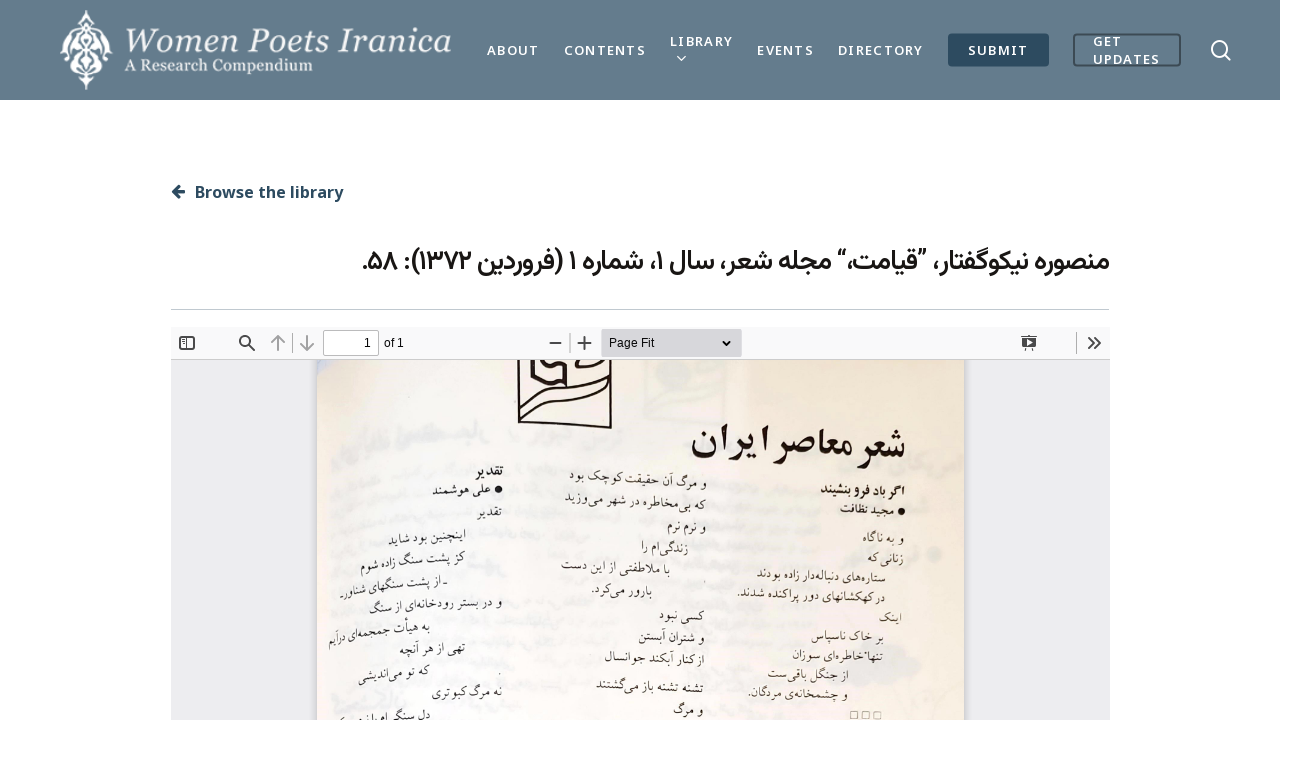

--- FILE ---
content_type: text/html; charset=UTF-8
request_url: https://poets.iranicaonline.org/archives/%D9%85%D9%86%D8%B5%D9%88%D8%B1%D9%87-%D9%86%DB%8C%DA%A9%D9%88%DA%AF%D9%81%D8%AA%D8%A7%D8%B1%D8%8C-%D9%82%DB%8C%D8%A7%D9%85%D8%AA%D8%8C-%D9%85%D8%AC%D9%84%D9%87-%D8%B4%D8%B9%D8%B1%D8%8C-%D8%B3/
body_size: 24888
content:
<!doctype html>
<html lang="en-US" class="no-js">
<head>
<meta charset="UTF-8">
<script type="text/javascript">
/* <![CDATA[ */
var gform;gform||(document.addEventListener("gform_main_scripts_loaded",function(){gform.scriptsLoaded=!0}),window.addEventListener("DOMContentLoaded",function(){gform.domLoaded=!0}),gform={domLoaded:!1,scriptsLoaded:!1,initializeOnLoaded:function(o){gform.domLoaded&&gform.scriptsLoaded?o():!gform.domLoaded&&gform.scriptsLoaded?window.addEventListener("DOMContentLoaded",o):document.addEventListener("gform_main_scripts_loaded",o)},hooks:{action:{},filter:{}},addAction:function(o,n,r,t){gform.addHook("action",o,n,r,t)},addFilter:function(o,n,r,t){gform.addHook("filter",o,n,r,t)},doAction:function(o){gform.doHook("action",o,arguments)},applyFilters:function(o){return gform.doHook("filter",o,arguments)},removeAction:function(o,n){gform.removeHook("action",o,n)},removeFilter:function(o,n,r){gform.removeHook("filter",o,n,r)},addHook:function(o,n,r,t,i){null==gform.hooks[o][n]&&(gform.hooks[o][n]=[]);var e=gform.hooks[o][n];null==i&&(i=n+"_"+e.length),gform.hooks[o][n].push({tag:i,callable:r,priority:t=null==t?10:t})},doHook:function(n,o,r){var t;if(r=Array.prototype.slice.call(r,1),null!=gform.hooks[n][o]&&((o=gform.hooks[n][o]).sort(function(o,n){return o.priority-n.priority}),o.forEach(function(o){"function"!=typeof(t=o.callable)&&(t=window[t]),"action"==n?t.apply(null,r):r[0]=t.apply(null,r)})),"filter"==n)return r[0]},removeHook:function(o,n,t,i){var r;null!=gform.hooks[o][n]&&(r=(r=gform.hooks[o][n]).filter(function(o,n,r){return!!(null!=i&&i!=o.tag||null!=t&&t!=o.priority)}),gform.hooks[o][n]=r)}}); 
/* ]]> */
</script>
<meta name="viewport" content="width=device-width, initial-scale=1, maximum-scale=5" /><meta name='robots' content='index, follow, max-image-preview:large, max-snippet:-1, max-video-preview:-1' />
<!-- This site is optimized with the Yoast SEO Premium plugin v24.3 (Yoast SEO v24.4) - https://yoast.com/wordpress/plugins/seo/ -->
<title>منصوره نیکوگفتار، ”قیامت،“ مجله شعر، سال ۱، شماره ۱ (فروردین ۱۳۷۲): ۵۸. - Women Poets Iranica</title>
<link rel="canonical" href="https://poets.iranicaonline.org/archives/منصوره-نیکوگفتار،-قیامت،-مجله-شعر،-س/" />
<meta property="og:locale" content="en_US" />
<meta property="og:type" content="article" />
<meta property="og:title" content="منصوره نیکوگفتار، ”قیامت،“ مجله شعر، سال ۱، شماره ۱ (فروردین ۱۳۷۲): ۵۸." />
<meta property="og:url" content="https://poets.iranicaonline.org/archives/منصوره-نیکوگفتار،-قیامت،-مجله-شعر،-س/" />
<meta property="og:site_name" content="Women Poets Iranica" />
<meta property="article:modified_time" content="2024-03-07T01:28:54+00:00" />
<meta property="og:image" content="https://poets.iranicaonline.org/wp-content/uploads/2024/01/39_page-0001-scaled.jpg" />
<meta property="og:image:width" content="1722" />
<meta property="og:image:height" content="2560" />
<meta property="og:image:type" content="image/jpeg" />
<meta name="twitter:card" content="summary_large_image" />
<script type="application/ld+json" class="yoast-schema-graph">{"@context":"https://schema.org","@graph":[{"@type":"WebPage","@id":"https://poets.iranicaonline.org/archives/%d9%85%d9%86%d8%b5%d9%88%d8%b1%d9%87-%d9%86%db%8c%da%a9%d9%88%da%af%d9%81%d8%aa%d8%a7%d8%b1%d8%8c-%d9%82%db%8c%d8%a7%d9%85%d8%aa%d8%8c-%d9%85%d8%ac%d9%84%d9%87-%d8%b4%d8%b9%d8%b1%d8%8c-%d8%b3/","url":"https://poets.iranicaonline.org/archives/%d9%85%d9%86%d8%b5%d9%88%d8%b1%d9%87-%d9%86%db%8c%da%a9%d9%88%da%af%d9%81%d8%aa%d8%a7%d8%b1%d8%8c-%d9%82%db%8c%d8%a7%d9%85%d8%aa%d8%8c-%d9%85%d8%ac%d9%84%d9%87-%d8%b4%d8%b9%d8%b1%d8%8c-%d8%b3/","name":"منصوره نیکوگفتار، ”قیامت،“ مجله شعر، سال ۱، شماره ۱ (فروردین ۱۳۷۲): ۵۸. - Women Poets Iranica","isPartOf":{"@id":"https://poets.iranicaonline.org/#website"},"primaryImageOfPage":{"@id":"https://poets.iranicaonline.org/archives/%d9%85%d9%86%d8%b5%d9%88%d8%b1%d9%87-%d9%86%db%8c%da%a9%d9%88%da%af%d9%81%d8%aa%d8%a7%d8%b1%d8%8c-%d9%82%db%8c%d8%a7%d9%85%d8%aa%d8%8c-%d9%85%d8%ac%d9%84%d9%87-%d8%b4%d8%b9%d8%b1%d8%8c-%d8%b3/#primaryimage"},"image":{"@id":"https://poets.iranicaonline.org/archives/%d9%85%d9%86%d8%b5%d9%88%d8%b1%d9%87-%d9%86%db%8c%da%a9%d9%88%da%af%d9%81%d8%aa%d8%a7%d8%b1%d8%8c-%d9%82%db%8c%d8%a7%d9%85%d8%aa%d8%8c-%d9%85%d8%ac%d9%84%d9%87-%d8%b4%d8%b9%d8%b1%d8%8c-%d8%b3/#primaryimage"},"thumbnailUrl":"https://poets.iranicaonline.org/wp-content/uploads/2024/01/39_page-0001-scaled.jpg","datePublished":"2024-01-31T16:55:27+00:00","dateModified":"2024-03-07T01:28:54+00:00","breadcrumb":{"@id":"https://poets.iranicaonline.org/archives/%d9%85%d9%86%d8%b5%d9%88%d8%b1%d9%87-%d9%86%db%8c%da%a9%d9%88%da%af%d9%81%d8%aa%d8%a7%d8%b1%d8%8c-%d9%82%db%8c%d8%a7%d9%85%d8%aa%d8%8c-%d9%85%d8%ac%d9%84%d9%87-%d8%b4%d8%b9%d8%b1%d8%8c-%d8%b3/#breadcrumb"},"inLanguage":"en-US","potentialAction":[{"@type":"ReadAction","target":["https://poets.iranicaonline.org/archives/%d9%85%d9%86%d8%b5%d9%88%d8%b1%d9%87-%d9%86%db%8c%da%a9%d9%88%da%af%d9%81%d8%aa%d8%a7%d8%b1%d8%8c-%d9%82%db%8c%d8%a7%d9%85%d8%aa%d8%8c-%d9%85%d8%ac%d9%84%d9%87-%d8%b4%d8%b9%d8%b1%d8%8c-%d8%b3/"]}]},{"@type":"ImageObject","inLanguage":"en-US","@id":"https://poets.iranicaonline.org/archives/%d9%85%d9%86%d8%b5%d9%88%d8%b1%d9%87-%d9%86%db%8c%da%a9%d9%88%da%af%d9%81%d8%aa%d8%a7%d8%b1%d8%8c-%d9%82%db%8c%d8%a7%d9%85%d8%aa%d8%8c-%d9%85%d8%ac%d9%84%d9%87-%d8%b4%d8%b9%d8%b1%d8%8c-%d8%b3/#primaryimage","url":"https://poets.iranicaonline.org/wp-content/uploads/2024/01/39_page-0001-scaled.jpg","contentUrl":"https://poets.iranicaonline.org/wp-content/uploads/2024/01/39_page-0001-scaled.jpg","width":1722,"height":2560},{"@type":"BreadcrumbList","@id":"https://poets.iranicaonline.org/archives/%d9%85%d9%86%d8%b5%d9%88%d8%b1%d9%87-%d9%86%db%8c%da%a9%d9%88%da%af%d9%81%d8%aa%d8%a7%d8%b1%d8%8c-%d9%82%db%8c%d8%a7%d9%85%d8%aa%d8%8c-%d9%85%d8%ac%d9%84%d9%87-%d8%b4%d8%b9%d8%b1%d8%8c-%d8%b3/#breadcrumb","itemListElement":[{"@type":"ListItem","position":1,"name":"Home","item":"https://poets.iranicaonline.org/"},{"@type":"ListItem","position":2,"name":"Archives","item":"https://poets.iranicaonline.org/archives/"},{"@type":"ListItem","position":3,"name":"منصوره نیکوگفتار، ”قیامت،“ مجله شعر، سال ۱، شماره ۱ (فروردین ۱۳۷۲): ۵۸."}]},{"@type":"WebSite","@id":"https://poets.iranicaonline.org/#website","url":"https://poets.iranicaonline.org/","name":"Women Poets Iranica","description":"A Digital Research Compendium","publisher":{"@id":"https://poets.iranicaonline.org/#organization"},"potentialAction":[{"@type":"SearchAction","target":{"@type":"EntryPoint","urlTemplate":"https://poets.iranicaonline.org/?s={search_term_string}"},"query-input":{"@type":"PropertyValueSpecification","valueRequired":true,"valueName":"search_term_string"}}],"inLanguage":"en-US"},{"@type":"Organization","@id":"https://poets.iranicaonline.org/#organization","name":"Women Poets Iranica","url":"https://poets.iranicaonline.org/","logo":{"@type":"ImageObject","inLanguage":"en-US","@id":"https://poets.iranicaonline.org/#/schema/logo/image/","url":"https://poets.iranicaonline.org/wp-content/uploads/2022/12/women-poets-iranica-logo.png","contentUrl":"https://poets.iranicaonline.org/wp-content/uploads/2022/12/women-poets-iranica-logo.png","width":387,"height":90,"caption":"Women Poets Iranica"},"image":{"@id":"https://poets.iranicaonline.org/#/schema/logo/image/"},"description":"The University of Toronto, in collaboration with the Encyclopaedia Iranica Foundation (EIF), is publishing Women Poets Iranica, an integrative encyclopedia of postclassical, modern, and contemporary women poets. Informed by several decades of transdisciplinary recuperative research in Persian literary studies, Poets Iranica provides literary- historical articles on female poets and their poetic agency, imagination, tropes, narratives, and lives and the provenance and literary significance of their poetry. As a digital encyclopedia, Poets Iranica is an academic reconceptualization of women poets’ biographical dictionaries (tazkirah), which began with the mid-sixteenth century Javahir al-‘Ajayib (Jewels of Wonder) of Fakhri Haravi. Written by experts in Persian literary history and its cognate fields, and intended for the diverse needs of students, teachers, researchers, and the educated public, the well-documented articles in Women Poets Iranica will be prepared following the highest standards of historical accuracy, reliability and citation in the humanities and social sciences.","email":"info@poets.iranicaonline.org","legalName":"Women Poets Iranica: A Digital Research Compendium","numberOfEmployees":{"@type":"QuantitativeValue","minValue":"11","maxValue":"50"},"publishingPrinciples":"https://poets.iranicaonline.org/about/","ownershipFundingInfo":"https://poets.iranicaonline.org/about/"}]}</script>
<!-- / Yoast SEO Premium plugin. -->
<link rel='dns-prefetch' href='//fonts.googleapis.com' />
<link rel="alternate" type="application/rss+xml" title="Women Poets Iranica &raquo; Feed" href="https://poets.iranicaonline.org/feed/" />
<link rel="alternate" title="oEmbed (JSON)" type="application/json+oembed" href="https://poets.iranicaonline.org/wp-json/oembed/1.0/embed?url=https%3A%2F%2Fpoets.iranicaonline.org%2Farchives%2F%25d9%2585%25d9%2586%25d8%25b5%25d9%2588%25d8%25b1%25d9%2587-%25d9%2586%25db%258c%25da%25a9%25d9%2588%25da%25af%25d9%2581%25d8%25aa%25d8%25a7%25d8%25b1%25d8%258c-%25d9%2582%25db%258c%25d8%25a7%25d9%2585%25d8%25aa%25d8%258c-%25d9%2585%25d8%25ac%25d9%2584%25d9%2587-%25d8%25b4%25d8%25b9%25d8%25b1%25d8%258c-%25d8%25b3%2F" />
<link rel="alternate" title="oEmbed (XML)" type="text/xml+oembed" href="https://poets.iranicaonline.org/wp-json/oembed/1.0/embed?url=https%3A%2F%2Fpoets.iranicaonline.org%2Farchives%2F%25d9%2585%25d9%2586%25d8%25b5%25d9%2588%25d8%25b1%25d9%2587-%25d9%2586%25db%258c%25da%25a9%25d9%2588%25da%25af%25d9%2581%25d8%25aa%25d8%25a7%25d8%25b1%25d8%258c-%25d9%2582%25db%258c%25d8%25a7%25d9%2585%25d8%25aa%25d8%258c-%25d9%2585%25d8%25ac%25d9%2584%25d9%2587-%25d8%25b4%25d8%25b9%25d8%25b1%25d8%258c-%25d8%25b3%2F&#038;format=xml" />
<style id='wp-img-auto-sizes-contain-inline-css' type='text/css'>
img:is([sizes=auto i],[sizes^="auto," i]){contain-intrinsic-size:3000px 1500px}
/*# sourceURL=wp-img-auto-sizes-contain-inline-css */
</style>
<!-- <link rel='stylesheet' id='wp-block-library-css' href='https://poets.iranicaonline.org/wp-includes/css/dist/block-library/style.min.css?ver=6.9' type='text/css' media='all' /> -->
<link rel="stylesheet" type="text/css" href="//poets.iranicaonline.org/wp-content/cache/wpfc-minified/pwxpre6/2m7o1.css" media="all"/>
<style id='global-styles-inline-css' type='text/css'>
:root{--wp--preset--aspect-ratio--square: 1;--wp--preset--aspect-ratio--4-3: 4/3;--wp--preset--aspect-ratio--3-4: 3/4;--wp--preset--aspect-ratio--3-2: 3/2;--wp--preset--aspect-ratio--2-3: 2/3;--wp--preset--aspect-ratio--16-9: 16/9;--wp--preset--aspect-ratio--9-16: 9/16;--wp--preset--color--black: #000000;--wp--preset--color--cyan-bluish-gray: #abb8c3;--wp--preset--color--white: #ffffff;--wp--preset--color--pale-pink: #f78da7;--wp--preset--color--vivid-red: #cf2e2e;--wp--preset--color--luminous-vivid-orange: #ff6900;--wp--preset--color--luminous-vivid-amber: #fcb900;--wp--preset--color--light-green-cyan: #7bdcb5;--wp--preset--color--vivid-green-cyan: #00d084;--wp--preset--color--pale-cyan-blue: #8ed1fc;--wp--preset--color--vivid-cyan-blue: #0693e3;--wp--preset--color--vivid-purple: #9b51e0;--wp--preset--gradient--vivid-cyan-blue-to-vivid-purple: linear-gradient(135deg,rgb(6,147,227) 0%,rgb(155,81,224) 100%);--wp--preset--gradient--light-green-cyan-to-vivid-green-cyan: linear-gradient(135deg,rgb(122,220,180) 0%,rgb(0,208,130) 100%);--wp--preset--gradient--luminous-vivid-amber-to-luminous-vivid-orange: linear-gradient(135deg,rgb(252,185,0) 0%,rgb(255,105,0) 100%);--wp--preset--gradient--luminous-vivid-orange-to-vivid-red: linear-gradient(135deg,rgb(255,105,0) 0%,rgb(207,46,46) 100%);--wp--preset--gradient--very-light-gray-to-cyan-bluish-gray: linear-gradient(135deg,rgb(238,238,238) 0%,rgb(169,184,195) 100%);--wp--preset--gradient--cool-to-warm-spectrum: linear-gradient(135deg,rgb(74,234,220) 0%,rgb(151,120,209) 20%,rgb(207,42,186) 40%,rgb(238,44,130) 60%,rgb(251,105,98) 80%,rgb(254,248,76) 100%);--wp--preset--gradient--blush-light-purple: linear-gradient(135deg,rgb(255,206,236) 0%,rgb(152,150,240) 100%);--wp--preset--gradient--blush-bordeaux: linear-gradient(135deg,rgb(254,205,165) 0%,rgb(254,45,45) 50%,rgb(107,0,62) 100%);--wp--preset--gradient--luminous-dusk: linear-gradient(135deg,rgb(255,203,112) 0%,rgb(199,81,192) 50%,rgb(65,88,208) 100%);--wp--preset--gradient--pale-ocean: linear-gradient(135deg,rgb(255,245,203) 0%,rgb(182,227,212) 50%,rgb(51,167,181) 100%);--wp--preset--gradient--electric-grass: linear-gradient(135deg,rgb(202,248,128) 0%,rgb(113,206,126) 100%);--wp--preset--gradient--midnight: linear-gradient(135deg,rgb(2,3,129) 0%,rgb(40,116,252) 100%);--wp--preset--font-size--small: 13px;--wp--preset--font-size--medium: 20px;--wp--preset--font-size--large: 36px;--wp--preset--font-size--x-large: 42px;--wp--preset--spacing--20: 0.44rem;--wp--preset--spacing--30: 0.67rem;--wp--preset--spacing--40: 1rem;--wp--preset--spacing--50: 1.5rem;--wp--preset--spacing--60: 2.25rem;--wp--preset--spacing--70: 3.38rem;--wp--preset--spacing--80: 5.06rem;--wp--preset--shadow--natural: 6px 6px 9px rgba(0, 0, 0, 0.2);--wp--preset--shadow--deep: 12px 12px 50px rgba(0, 0, 0, 0.4);--wp--preset--shadow--sharp: 6px 6px 0px rgba(0, 0, 0, 0.2);--wp--preset--shadow--outlined: 6px 6px 0px -3px rgb(255, 255, 255), 6px 6px rgb(0, 0, 0);--wp--preset--shadow--crisp: 6px 6px 0px rgb(0, 0, 0);}:where(.is-layout-flex){gap: 0.5em;}:where(.is-layout-grid){gap: 0.5em;}body .is-layout-flex{display: flex;}.is-layout-flex{flex-wrap: wrap;align-items: center;}.is-layout-flex > :is(*, div){margin: 0;}body .is-layout-grid{display: grid;}.is-layout-grid > :is(*, div){margin: 0;}:where(.wp-block-columns.is-layout-flex){gap: 2em;}:where(.wp-block-columns.is-layout-grid){gap: 2em;}:where(.wp-block-post-template.is-layout-flex){gap: 1.25em;}:where(.wp-block-post-template.is-layout-grid){gap: 1.25em;}.has-black-color{color: var(--wp--preset--color--black) !important;}.has-cyan-bluish-gray-color{color: var(--wp--preset--color--cyan-bluish-gray) !important;}.has-white-color{color: var(--wp--preset--color--white) !important;}.has-pale-pink-color{color: var(--wp--preset--color--pale-pink) !important;}.has-vivid-red-color{color: var(--wp--preset--color--vivid-red) !important;}.has-luminous-vivid-orange-color{color: var(--wp--preset--color--luminous-vivid-orange) !important;}.has-luminous-vivid-amber-color{color: var(--wp--preset--color--luminous-vivid-amber) !important;}.has-light-green-cyan-color{color: var(--wp--preset--color--light-green-cyan) !important;}.has-vivid-green-cyan-color{color: var(--wp--preset--color--vivid-green-cyan) !important;}.has-pale-cyan-blue-color{color: var(--wp--preset--color--pale-cyan-blue) !important;}.has-vivid-cyan-blue-color{color: var(--wp--preset--color--vivid-cyan-blue) !important;}.has-vivid-purple-color{color: var(--wp--preset--color--vivid-purple) !important;}.has-black-background-color{background-color: var(--wp--preset--color--black) !important;}.has-cyan-bluish-gray-background-color{background-color: var(--wp--preset--color--cyan-bluish-gray) !important;}.has-white-background-color{background-color: var(--wp--preset--color--white) !important;}.has-pale-pink-background-color{background-color: var(--wp--preset--color--pale-pink) !important;}.has-vivid-red-background-color{background-color: var(--wp--preset--color--vivid-red) !important;}.has-luminous-vivid-orange-background-color{background-color: var(--wp--preset--color--luminous-vivid-orange) !important;}.has-luminous-vivid-amber-background-color{background-color: var(--wp--preset--color--luminous-vivid-amber) !important;}.has-light-green-cyan-background-color{background-color: var(--wp--preset--color--light-green-cyan) !important;}.has-vivid-green-cyan-background-color{background-color: var(--wp--preset--color--vivid-green-cyan) !important;}.has-pale-cyan-blue-background-color{background-color: var(--wp--preset--color--pale-cyan-blue) !important;}.has-vivid-cyan-blue-background-color{background-color: var(--wp--preset--color--vivid-cyan-blue) !important;}.has-vivid-purple-background-color{background-color: var(--wp--preset--color--vivid-purple) !important;}.has-black-border-color{border-color: var(--wp--preset--color--black) !important;}.has-cyan-bluish-gray-border-color{border-color: var(--wp--preset--color--cyan-bluish-gray) !important;}.has-white-border-color{border-color: var(--wp--preset--color--white) !important;}.has-pale-pink-border-color{border-color: var(--wp--preset--color--pale-pink) !important;}.has-vivid-red-border-color{border-color: var(--wp--preset--color--vivid-red) !important;}.has-luminous-vivid-orange-border-color{border-color: var(--wp--preset--color--luminous-vivid-orange) !important;}.has-luminous-vivid-amber-border-color{border-color: var(--wp--preset--color--luminous-vivid-amber) !important;}.has-light-green-cyan-border-color{border-color: var(--wp--preset--color--light-green-cyan) !important;}.has-vivid-green-cyan-border-color{border-color: var(--wp--preset--color--vivid-green-cyan) !important;}.has-pale-cyan-blue-border-color{border-color: var(--wp--preset--color--pale-cyan-blue) !important;}.has-vivid-cyan-blue-border-color{border-color: var(--wp--preset--color--vivid-cyan-blue) !important;}.has-vivid-purple-border-color{border-color: var(--wp--preset--color--vivid-purple) !important;}.has-vivid-cyan-blue-to-vivid-purple-gradient-background{background: var(--wp--preset--gradient--vivid-cyan-blue-to-vivid-purple) !important;}.has-light-green-cyan-to-vivid-green-cyan-gradient-background{background: var(--wp--preset--gradient--light-green-cyan-to-vivid-green-cyan) !important;}.has-luminous-vivid-amber-to-luminous-vivid-orange-gradient-background{background: var(--wp--preset--gradient--luminous-vivid-amber-to-luminous-vivid-orange) !important;}.has-luminous-vivid-orange-to-vivid-red-gradient-background{background: var(--wp--preset--gradient--luminous-vivid-orange-to-vivid-red) !important;}.has-very-light-gray-to-cyan-bluish-gray-gradient-background{background: var(--wp--preset--gradient--very-light-gray-to-cyan-bluish-gray) !important;}.has-cool-to-warm-spectrum-gradient-background{background: var(--wp--preset--gradient--cool-to-warm-spectrum) !important;}.has-blush-light-purple-gradient-background{background: var(--wp--preset--gradient--blush-light-purple) !important;}.has-blush-bordeaux-gradient-background{background: var(--wp--preset--gradient--blush-bordeaux) !important;}.has-luminous-dusk-gradient-background{background: var(--wp--preset--gradient--luminous-dusk) !important;}.has-pale-ocean-gradient-background{background: var(--wp--preset--gradient--pale-ocean) !important;}.has-electric-grass-gradient-background{background: var(--wp--preset--gradient--electric-grass) !important;}.has-midnight-gradient-background{background: var(--wp--preset--gradient--midnight) !important;}.has-small-font-size{font-size: var(--wp--preset--font-size--small) !important;}.has-medium-font-size{font-size: var(--wp--preset--font-size--medium) !important;}.has-large-font-size{font-size: var(--wp--preset--font-size--large) !important;}.has-x-large-font-size{font-size: var(--wp--preset--font-size--x-large) !important;}
/*# sourceURL=global-styles-inline-css */
</style>
<style id='classic-theme-styles-inline-css' type='text/css'>
/*! This file is auto-generated */
.wp-block-button__link{color:#fff;background-color:#32373c;border-radius:9999px;box-shadow:none;text-decoration:none;padding:calc(.667em + 2px) calc(1.333em + 2px);font-size:1.125em}.wp-block-file__button{background:#32373c;color:#fff;text-decoration:none}
/*# sourceURL=/wp-includes/css/classic-themes.min.css */
</style>
<!-- <link rel='stylesheet' id='mediaelement-css' href='https://poets.iranicaonline.org/wp-includes/js/mediaelement/mediaelementplayer-legacy.min.css?ver=4.2.17' type='text/css' media='all' /> -->
<!-- <link rel='stylesheet' id='wp-mediaelement-css' href='https://poets.iranicaonline.org/wp-includes/js/mediaelement/wp-mediaelement.min.css?ver=6.9' type='text/css' media='all' /> -->
<link rel="stylesheet" type="text/css" href="//poets.iranicaonline.org/wp-content/cache/wpfc-minified/jnidsa4m/djqf1.css" media="all"/>
<style id='wp-mediaelement-inline-css' type='text/css'>
body .mejs-container .mejs-controls >.mejs-horizontal-volume-slider{height:26px;width:56px;position:relative;display:block;float:left;}.mejs-controls .mejs-horizontal-volume-slider .mejs-horizontal-volume-total{background:rgba(255,255,255,.33)}.mejs-controls .mejs-button button:focus{outline:none}body[data-button-style*="_rounded"] .mejs-button>button,body[data-button-style^="rounded"] .mejs-controls .mejs-pause button,body .mejs-controls .mejs-pause{border-radius:0!important;}video,audio{visibility:hidden}.mejs-controls .mejs-time-rail .mejs-time-loaded{background-color:rgba(255,255,255,0.3)!important}.mejs-video .mejs-controls .mejs-time-rail{padding-top:12px}.mejs-audio .mejs-controls .mejs-time-rail{padding-top:11px}.mejs-video .mejs-controls .mejs-time-rail .mejs-time-current,.mejs-video .mejs-controls .mejs-time-rail span,.mejs-video .mejs-controls .mejs-time-rail a,.mejs-video .mejs-controls .mejs-time-rail .mejs-time-loaded{height:8px}.mejs-audio .mejs-controls .mejs-time-rail .mejs-time-current,.mejs-audio .mejs-controls .mejs-time-rail span,.mejs-audio .mejs-controls .mejs-time-rail a,.mejs-audio .mejs-controls .mejs-time-rail .mejs-time-loaded{height:8px}#ajax-content-wrap .mejs-container{background-color:transparent;background-image:none!important}.wp-video{margin-bottom:20px;}.wp-video,.mejs-container .mejs-poster img{max-width:none!important;width:100%!important}.wp-video-shortcode.mejs-container .mejs-poster img{visibility:hidden;display:block;margin-bottom:0;}.mejs-container-fullscreen .mejs-poster img{height:100%!important}body .mejs-poster{background-size:cover}body .mejs-container .mejs-controls .mejs-time{opacity:0.8;}body .mejs-controls button{transition:opacity 0.15s ease}body .mejs-controls button:hover,.mejs-controls .mejs-fullscreen-button:hover button{opacity:0.8}#ajax-content-wrap .mejs-controls .mejs-time-rail .mejs-time-total{background-color:rgba(255,255,255,0.25)}.mejs-controls .mejs-horizontal-volume-slider .mejs-horizontal-volume-current{background:transparent!important}body .mejs-controls .mejs-button button{font-size:18px;color:#fff;width:auto;position:relative;display:inline-block;}body .mejs-controls .mejs-button:not(.mejs-replay) button{background-image:none}body .mejs-controls .mejs-button.mejs-replay button{width:20px;}body .mejs-controls button:before{text-decoration:inherit;display:inline-block;speak:none}body .mejs-controls .mejs-play button:before{content:"\e052"}body .mejs-controls .mejs-mute button:before{content:"\e098"}body .mejs-controls .mejs-unmute button:before{content:"\e099"}body .mejs-controls .mejs-fullscreen-button button:before{content:"\e110";font-size:17px}body .mejs-controls .mejs-fullscreen-button.mejs-unfullscreen button:before{content:"\e111"}body .mejs-button.mejs-volume-button{margin-left:5px}body .mejs-controls .mejs-pause{top:2px;left:2px;position:relative;}body .mejs-controls .mejs-pause button{border-left:3px solid #fff;border-right:3px solid #fff;width:9px;height:12px;right:3px;top:2px}#ajax-content-wrap .mejs-container.mejs-audio{height:44px!important;background-color:rgba(0,0,0,1)}#ajax-content-wrap .mejs-container.mejs-audio .mejs-playpause-button{margin-left:0;}body .mejs-container.mejs-audio .mejs-controls{height:42px}body .mejs-container:not(.mejs-audio) .mejs-controls:before{background:linear-gradient(rgba(255,255,255,0) -2%,rgba(0,0,0,0) 35%,rgba(0,0,0,0.04) 44%,rgba(0,0,0,0.8) 100%,rgba(0,0,0,0.6) 100%);position:absolute;bottom:0;left:0;width:100%;height:400%;z-index:11;border-radius:4px;content:" "}body .mfp-wrap .mfp-content .mejs-container:not(.mejs-audio) .mejs-controls:before{border-radius:0;}body .mejs-container .mejs-controls >*{z-index:100;position:relative}body .mejs-container .mejs-controls{background:none!important;height:50px}#ajax-content-wrap .mejs-playpause-button{margin-left:20px}#ajax-content-wrap .mejs-fullscreen-button{margin-right:20px}body .mejs-video .mejs-controls .mejs-time-rail .mejs-time-float{color:#fff;border:none;background-color:transparent}body .mejs-controls .mejs-time-rail .mejs-time-float-corner{border-color:transparent transparent}body .mejs-audio .mejs-controls .mejs-time-rail .mejs-time-float{border:none;background-color:#fff;height:15px;box-shadow:0 2px 12px rgba(0,0,0,0.25)}
/*# sourceURL=wp-mediaelement-inline-css */
</style>
<!-- <link rel='stylesheet' id='view_editor_gutenberg_frontend_assets-css' href='https://poets.iranicaonline.org/wp-content/plugins/wp-views/public/css/views-frontend.css?ver=3.6.3' type='text/css' media='all' /> -->
<link rel="stylesheet" type="text/css" href="//poets.iranicaonline.org/wp-content/cache/wpfc-minified/debz3xqp/2m7o1.css" media="all"/>
<style id='view_editor_gutenberg_frontend_assets-inline-css' type='text/css'>
.wpv-sort-list-dropdown.wpv-sort-list-dropdown-style-default > span.wpv-sort-list,.wpv-sort-list-dropdown.wpv-sort-list-dropdown-style-default .wpv-sort-list-item {border-color: #cdcdcd;}.wpv-sort-list-dropdown.wpv-sort-list-dropdown-style-default .wpv-sort-list-item a {color: #444;background-color: #fff;}.wpv-sort-list-dropdown.wpv-sort-list-dropdown-style-default a:hover,.wpv-sort-list-dropdown.wpv-sort-list-dropdown-style-default a:focus {color: #000;background-color: #eee;}.wpv-sort-list-dropdown.wpv-sort-list-dropdown-style-default .wpv-sort-list-item.wpv-sort-list-current a {color: #000;background-color: #eee;}
.wpv-sort-list-dropdown.wpv-sort-list-dropdown-style-default > span.wpv-sort-list,.wpv-sort-list-dropdown.wpv-sort-list-dropdown-style-default .wpv-sort-list-item {border-color: #cdcdcd;}.wpv-sort-list-dropdown.wpv-sort-list-dropdown-style-default .wpv-sort-list-item a {color: #444;background-color: #fff;}.wpv-sort-list-dropdown.wpv-sort-list-dropdown-style-default a:hover,.wpv-sort-list-dropdown.wpv-sort-list-dropdown-style-default a:focus {color: #000;background-color: #eee;}.wpv-sort-list-dropdown.wpv-sort-list-dropdown-style-default .wpv-sort-list-item.wpv-sort-list-current a {color: #000;background-color: #eee;}.wpv-sort-list-dropdown.wpv-sort-list-dropdown-style-grey > span.wpv-sort-list,.wpv-sort-list-dropdown.wpv-sort-list-dropdown-style-grey .wpv-sort-list-item {border-color: #cdcdcd;}.wpv-sort-list-dropdown.wpv-sort-list-dropdown-style-grey .wpv-sort-list-item a {color: #444;background-color: #eeeeee;}.wpv-sort-list-dropdown.wpv-sort-list-dropdown-style-grey a:hover,.wpv-sort-list-dropdown.wpv-sort-list-dropdown-style-grey a:focus {color: #000;background-color: #e5e5e5;}.wpv-sort-list-dropdown.wpv-sort-list-dropdown-style-grey .wpv-sort-list-item.wpv-sort-list-current a {color: #000;background-color: #e5e5e5;}
.wpv-sort-list-dropdown.wpv-sort-list-dropdown-style-default > span.wpv-sort-list,.wpv-sort-list-dropdown.wpv-sort-list-dropdown-style-default .wpv-sort-list-item {border-color: #cdcdcd;}.wpv-sort-list-dropdown.wpv-sort-list-dropdown-style-default .wpv-sort-list-item a {color: #444;background-color: #fff;}.wpv-sort-list-dropdown.wpv-sort-list-dropdown-style-default a:hover,.wpv-sort-list-dropdown.wpv-sort-list-dropdown-style-default a:focus {color: #000;background-color: #eee;}.wpv-sort-list-dropdown.wpv-sort-list-dropdown-style-default .wpv-sort-list-item.wpv-sort-list-current a {color: #000;background-color: #eee;}.wpv-sort-list-dropdown.wpv-sort-list-dropdown-style-grey > span.wpv-sort-list,.wpv-sort-list-dropdown.wpv-sort-list-dropdown-style-grey .wpv-sort-list-item {border-color: #cdcdcd;}.wpv-sort-list-dropdown.wpv-sort-list-dropdown-style-grey .wpv-sort-list-item a {color: #444;background-color: #eeeeee;}.wpv-sort-list-dropdown.wpv-sort-list-dropdown-style-grey a:hover,.wpv-sort-list-dropdown.wpv-sort-list-dropdown-style-grey a:focus {color: #000;background-color: #e5e5e5;}.wpv-sort-list-dropdown.wpv-sort-list-dropdown-style-grey .wpv-sort-list-item.wpv-sort-list-current a {color: #000;background-color: #e5e5e5;}.wpv-sort-list-dropdown.wpv-sort-list-dropdown-style-blue > span.wpv-sort-list,.wpv-sort-list-dropdown.wpv-sort-list-dropdown-style-blue .wpv-sort-list-item {border-color: #0099cc;}.wpv-sort-list-dropdown.wpv-sort-list-dropdown-style-blue .wpv-sort-list-item a {color: #444;background-color: #cbddeb;}.wpv-sort-list-dropdown.wpv-sort-list-dropdown-style-blue a:hover,.wpv-sort-list-dropdown.wpv-sort-list-dropdown-style-blue a:focus {color: #000;background-color: #95bedd;}.wpv-sort-list-dropdown.wpv-sort-list-dropdown-style-blue .wpv-sort-list-item.wpv-sort-list-current a {color: #000;background-color: #95bedd;}
/*# sourceURL=view_editor_gutenberg_frontend_assets-inline-css */
</style>
<!-- <link rel='stylesheet' id='printomatic-css-css' href='https://poets.iranicaonline.org/wp-content/plugins/print-o-matic/css/style.css?ver=2.0' type='text/css' media='all' /> -->
<link rel="stylesheet" type="text/css" href="//poets.iranicaonline.org/wp-content/cache/wpfc-minified/jlnye9el/2m7o1.css" media="all"/>
<style id='printomatic-css-inline-css' type='text/css'>
@media print {
h1{
font-size:30px !important;
}
.person-occupation strong{
font-size:13px !important;
}
body, #print_view p{
font-size:10pt !important;
}
}
/*# sourceURL=printomatic-css-inline-css */
</style>
<!-- <link rel='stylesheet' id='salient-social-css' href='https://poets.iranicaonline.org/wp-content/plugins/salient-social/css/style.css?ver=1.2.2' type='text/css' media='all' /> -->
<link rel="stylesheet" type="text/css" href="//poets.iranicaonline.org/wp-content/cache/wpfc-minified/7mqgq2nd/2m7o1.css" media="all"/>
<style id='salient-social-inline-css' type='text/css'>
.sharing-default-minimal .nectar-love.loved,
body .nectar-social[data-color-override="override"].fixed > a:before, 
body .nectar-social[data-color-override="override"].fixed .nectar-social-inner a,
.sharing-default-minimal .nectar-social[data-color-override="override"] .nectar-social-inner a:hover,
.nectar-social.vertical[data-color-override="override"] .nectar-social-inner a:hover {
background-color: #647c8d;
}
.nectar-social.hover .nectar-love.loved,
.nectar-social.hover > .nectar-love-button a:hover,
.nectar-social[data-color-override="override"].hover > div a:hover,
#single-below-header .nectar-social[data-color-override="override"].hover > div a:hover,
.nectar-social[data-color-override="override"].hover .share-btn:hover,
.sharing-default-minimal .nectar-social[data-color-override="override"] .nectar-social-inner a {
border-color: #647c8d;
}
#single-below-header .nectar-social.hover .nectar-love.loved i,
#single-below-header .nectar-social.hover[data-color-override="override"] a:hover,
#single-below-header .nectar-social.hover[data-color-override="override"] a:hover i,
#single-below-header .nectar-social.hover .nectar-love-button a:hover i,
.nectar-love:hover i,
.hover .nectar-love:hover .total_loves,
.nectar-love.loved i,
.nectar-social.hover .nectar-love.loved .total_loves,
.nectar-social.hover .share-btn:hover, 
.nectar-social[data-color-override="override"].hover .nectar-social-inner a:hover,
.nectar-social[data-color-override="override"].hover > div:hover span,
.sharing-default-minimal .nectar-social[data-color-override="override"] .nectar-social-inner a:not(:hover) i,
.sharing-default-minimal .nectar-social[data-color-override="override"] .nectar-social-inner a:not(:hover) {
color: #647c8d;
}
/*# sourceURL=salient-social-inline-css */
</style>
<!-- <link rel='stylesheet' id='wp-dark-mode-frontend-css' href='https://poets.iranicaonline.org/wp-content/plugins/wp-dark-mode/assets/css/frontend.css?ver=3.0.2' type='text/css' media='all' /> -->
<link rel="stylesheet" type="text/css" href="//poets.iranicaonline.org/wp-content/cache/wpfc-minified/2o27mtfd/2m7o1.css" media="all"/>
<style id='wp-dark-mode-frontend-inline-css' type='text/css'>
html.wp-dark-mode-active img{filter: brightness(80%) !important;}body{--wp-dark-mode-scale: 1}
/*# sourceURL=wp-dark-mode-frontend-inline-css */
</style>
<!-- <link rel='stylesheet' id='dashicons-css' href='https://poets.iranicaonline.org/wp-includes/css/dashicons.min.css?ver=6.9' type='text/css' media='all' /> -->
<link rel="stylesheet" type="text/css" href="//poets.iranicaonline.org/wp-content/cache/wpfc-minified/lbn7mry1/2m7o1.css" media="all"/>
<!-- <link rel='stylesheet' id='font-awesome-css' href='https://poets.iranicaonline.org/wp-content/plugins/types/vendor/toolset/toolset-common/res/lib/font-awesome/css/font-awesome.min.css?ver=4.7.0' type='text/css' media='screen' /> -->
<link rel="stylesheet" type="text/css" href="//poets.iranicaonline.org/wp-content/cache/wpfc-minified/d7d38jsa/2m7o1.css" media="screen"/>
<!-- <link rel='stylesheet' id='salient-grid-system-css' href='https://poets.iranicaonline.org/wp-content/themes/eif/css/build/grid-system.css?ver=14.0.7' type='text/css' media='all' /> -->
<!-- <link rel='stylesheet' id='main-styles-css' href='https://poets.iranicaonline.org/wp-content/themes/eif/css/build/style.css?ver=14.0.7' type='text/css' media='all' /> -->
<link rel="stylesheet" type="text/css" href="//poets.iranicaonline.org/wp-content/cache/wpfc-minified/7li2no5p/2m7o1.css" media="all"/>
<style id='main-styles-inline-css' type='text/css'>
@font-face{
font-family:'Open Sans';
src:url('https://poets.iranicaonline.org/wp-content/themes/eif/css/fonts/OpenSans-Light.woff') format('woff');
font-weight:300;
font-style:normal; 
}
@font-face{
font-family:'Open Sans';
src:url('https://poets.iranicaonline.org/wp-content/themes/eif/css/fonts/OpenSans-Regular.woff') format('woff');
font-weight:400;
font-style:normal; 
}
@font-face{
font-family:'Open Sans';
src:url('https://poets.iranicaonline.org/wp-content/themes/eif/css/fonts/OpenSans-SemiBold.woff') format('woff');
font-weight:600;
font-style:normal; 
}
@font-face{
font-family:'Open Sans';
src:url('https://poets.iranicaonline.org/wp-content/themes/eif/css/fonts/OpenSans-Bold.woff') format('woff');
font-weight:700;
font-style:normal; 
}
/*# sourceURL=main-styles-inline-css */
</style>
<!-- <link rel='stylesheet' id='nectar-single-styles-css' href='https://poets.iranicaonline.org/wp-content/themes/eif/css/build/single.css?ver=14.0.7' type='text/css' media='all' /> -->
<!-- <link rel='stylesheet' id='responsive-css' href='https://poets.iranicaonline.org/wp-content/themes/eif/css/build/responsive.css?ver=14.0.7' type='text/css' media='all' /> -->
<!-- <link rel='stylesheet' id='select2-css' href='https://poets.iranicaonline.org/wp-content/themes/eif/css/build/plugins/select2.css?ver=4.0.1' type='text/css' media='all' /> -->
<!-- <link rel='stylesheet' id='skin-material-css' href='https://poets.iranicaonline.org/wp-content/themes/eif/css/build/skin-material.css?ver=14.0.7' type='text/css' media='all' /> -->
<!-- <link rel='stylesheet' id='salient-wp-menu-dynamic-css' href='https://poets.iranicaonline.org/wp-content/uploads/salient/menu-dynamic.css?ver=28533' type='text/css' media='all' /> -->
<!-- <link rel='stylesheet' id='a-z-listing-css' href='https://poets.iranicaonline.org/wp-content/plugins/a-z-listing/css/a-z-listing-default.css?ver=4.3.1' type='text/css' media='all' /> -->
<!-- <link rel='stylesheet' id='relevanssi-live-search-css' href='https://poets.iranicaonline.org/wp-content/plugins/relevanssi-live-ajax-search/assets/styles/style.css?ver=2.4' type='text/css' media='all' /> -->
<!-- <link rel='stylesheet' id='js_composer_front-css' href='https://poets.iranicaonline.org/wp-content/plugins/js_composer_salient/assets/css/js_composer.min.css?ver=6.7.1' type='text/css' media='all' /> -->
<!-- <link rel='stylesheet' id='gform_basic-css' href='https://poets.iranicaonline.org/wp-content/plugins/gravityforms/assets/css/dist/basic.min.css?ver=2.7.9' type='text/css' media='all' /> -->
<!-- <link rel='stylesheet' id='gform_theme_components-css' href='https://poets.iranicaonline.org/wp-content/plugins/gravityforms/assets/css/dist/theme-components.min.css?ver=2.7.9' type='text/css' media='all' /> -->
<!-- <link rel='stylesheet' id='gform_theme_ie11-css' href='https://poets.iranicaonline.org/wp-content/plugins/gravityforms/assets/css/dist/theme-ie11.min.css?ver=2.7.9' type='text/css' media='all' /> -->
<!-- <link rel='stylesheet' id='gform_theme-css' href='https://poets.iranicaonline.org/wp-content/plugins/gravityforms/assets/css/dist/theme.min.css?ver=2.7.9' type='text/css' media='all' /> -->
<!-- <link rel='stylesheet' id='popup-maker-site-css' href='//poets.iranicaonline.org/wp-content/uploads/pum/pum-site-styles.css?generated=1738891297&#038;ver=1.16.12' type='text/css' media='all' /> -->
<!-- <link rel='stylesheet' id='dynamic-css-css' href='https://poets.iranicaonline.org/wp-content/themes/eif/css/salient-dynamic-styles.css?ver=41094' type='text/css' media='all' /> -->
<link rel="stylesheet" type="text/css" href="//poets.iranicaonline.org/wp-content/cache/wpfc-minified/d3ube71p/2m7o1.css" media="all"/>
<style id='dynamic-css-inline-css' type='text/css'>
#header-space{background-color:#ffffff}@media only screen and (min-width:1000px){body #ajax-content-wrap.no-scroll{min-height:calc(100vh - 100px);height:calc(100vh - 100px)!important;}}@media only screen and (min-width:1000px){#page-header-wrap.fullscreen-header,#page-header-wrap.fullscreen-header #page-header-bg,html:not(.nectar-box-roll-loaded) .nectar-box-roll > #page-header-bg.fullscreen-header,.nectar_fullscreen_zoom_recent_projects,#nectar_fullscreen_rows:not(.afterLoaded) > div{height:calc(100vh - 99px);}.wpb_row.vc_row-o-full-height.top-level,.wpb_row.vc_row-o-full-height.top-level > .col.span_12{min-height:calc(100vh - 99px);}html:not(.nectar-box-roll-loaded) .nectar-box-roll > #page-header-bg.fullscreen-header{top:100px;}.nectar-slider-wrap[data-fullscreen="true"]:not(.loaded),.nectar-slider-wrap[data-fullscreen="true"]:not(.loaded) .swiper-container{height:calc(100vh - 98px)!important;}.admin-bar .nectar-slider-wrap[data-fullscreen="true"]:not(.loaded),.admin-bar .nectar-slider-wrap[data-fullscreen="true"]:not(.loaded) .swiper-container{height:calc(100vh - 98px - 32px)!important;}}@media only screen and (max-width:999px){.using-mobile-browser #nectar_fullscreen_rows:not(.afterLoaded):not([data-mobile-disable="on"]) > div{height:calc(100vh - 126px);}.using-mobile-browser .wpb_row.vc_row-o-full-height.top-level,.using-mobile-browser .wpb_row.vc_row-o-full-height.top-level > .col.span_12,[data-permanent-transparent="1"].using-mobile-browser .wpb_row.vc_row-o-full-height.top-level,[data-permanent-transparent="1"].using-mobile-browser .wpb_row.vc_row-o-full-height.top-level > .col.span_12{min-height:calc(100vh - 126px);}html:not(.nectar-box-roll-loaded) .nectar-box-roll > #page-header-bg.fullscreen-header,.nectar_fullscreen_zoom_recent_projects,.nectar-slider-wrap[data-fullscreen="true"]:not(.loaded),.nectar-slider-wrap[data-fullscreen="true"]:not(.loaded) .swiper-container,#nectar_fullscreen_rows:not(.afterLoaded):not([data-mobile-disable="on"]) > div{height:calc(100vh - 73px);}.wpb_row.vc_row-o-full-height.top-level,.wpb_row.vc_row-o-full-height.top-level > .col.span_12{min-height:calc(100vh - 73px);}body[data-transparent-header="false"] #ajax-content-wrap.no-scroll{min-height:calc(100vh - 73px);height:calc(100vh - 73px);}}.col.padding-4-percent > .vc_column-inner,.col.padding-4-percent > .n-sticky > .vc_column-inner{padding:calc(600px * 0.06);}@media only screen and (max-width:690px){.col.padding-4-percent > .vc_column-inner,.col.padding-4-percent > .n-sticky > .vc_column-inner{padding:calc(100vw * 0.06);}}@media only screen and (min-width:1000px){.col.padding-4-percent > .vc_column-inner,.col.padding-4-percent > .n-sticky > .vc_column-inner{padding:calc((100vw - 180px) * 0.04);}.column_container:not(.vc_col-sm-12) .col.padding-4-percent > .vc_column-inner{padding:calc((100vw - 180px) * 0.02);}}@media only screen and (min-width:1425px){.col.padding-4-percent > .vc_column-inner{padding:calc(1245px * 0.04);}.column_container:not(.vc_col-sm-12) .col.padding-4-percent > .vc_column-inner{padding:calc(1245px * 0.02);}}.full-width-content .col.padding-4-percent > .vc_column-inner{padding:calc(100vw * 0.04);}@media only screen and (max-width:999px){.full-width-content .col.padding-4-percent > .vc_column-inner{padding:calc(100vw * 0.06);}}@media only screen and (min-width:1000px){.full-width-content .column_container:not(.vc_col-sm-12) .col.padding-4-percent > .vc_column-inner{padding:calc(100vw * 0.02);}}.col.padding-4-percent > .vc_column-inner,.col.padding-4-percent > .n-sticky > .vc_column-inner{padding:calc(600px * 0.06);}@media only screen and (max-width:690px){.col.padding-4-percent > .vc_column-inner,.col.padding-4-percent > .n-sticky > .vc_column-inner{padding:calc(100vw * 0.06);}}@media only screen and (min-width:1000px){.col.padding-4-percent > .vc_column-inner,.col.padding-4-percent > .n-sticky > .vc_column-inner{padding:calc((100vw - 180px) * 0.04);}.column_container:not(.vc_col-sm-12) .col.padding-4-percent > .vc_column-inner{padding:calc((100vw - 180px) * 0.02);}}@media only screen and (min-width:1425px){.col.padding-4-percent > .vc_column-inner{padding:calc(1245px * 0.04);}.column_container:not(.vc_col-sm-12) .col.padding-4-percent > .vc_column-inner{padding:calc(1245px * 0.02);}}.full-width-content .col.padding-4-percent > .vc_column-inner{padding:calc(100vw * 0.04);}@media only screen and (max-width:999px){.full-width-content .col.padding-4-percent > .vc_column-inner{padding:calc(100vw * 0.06);}}@media only screen and (min-width:1000px){.full-width-content .column_container:not(.vc_col-sm-12) .col.padding-4-percent > .vc_column-inner{padding:calc(100vw * 0.02);}}#ajax-content-wrap .vc_row.left_padding_30pct .row_col_wrap_12{padding-left:30%;}#ajax-content-wrap .vc_row.right_padding_30pct .row_col_wrap_12{padding-right:30%;}@media only screen and (max-width:999px){#ajax-content-wrap .vc_row.left_padding_tablet_10pct .row_col_wrap_12{padding-left:10%!important;}}@media only screen and (max-width:999px){#ajax-content-wrap .vc_row.right_padding_tablet_10pct .row_col_wrap_12{padding-right:10%!important;}}.wpb_column[data-cfc="true"] h1,.wpb_column[data-cfc="true"] h2,.wpb_column[data-cfc="true"] h3,.wpb_column[data-cfc="true"] h4,.wpb_column[data-cfc="true"] h5,.wpb_column[data-cfc="true"] h6,.wpb_column[data-cfc="true"] p{color:inherit}.img-with-aniamtion-wrap[data-border-radius="none"] .img-with-animation,.img-with-aniamtion-wrap[data-border-radius="none"] .hover-wrap{border-radius:none;}.img-with-aniamtion-wrap[data-max-width="75%"].right .inner{display:inline-block;}.img-with-aniamtion-wrap[data-max-width="75%"].center .inner{display:inline-block;}@media only screen and (max-width:690px){#ajax-content-wrap .vc_row.right_padding_phone_0px .row_col_wrap_12{padding-right:0!important;}}@media only screen and (max-width:690px){#ajax-content-wrap .vc_row.left_padding_phone_0px .row_col_wrap_12{padding-left:0!important;}}.screen-reader-text,.nectar-skip-to-content:not(:focus){border:0;clip:rect(1px,1px,1px,1px);clip-path:inset(50%);height:1px;margin:-1px;overflow:hidden;padding:0;position:absolute!important;width:1px;word-wrap:normal!important;}
button#download,.toolbarButton.download {
display: none !important;
}
h4 strong {
font-family: inherit;
}
sup a {
text-decoration: none !important;
}
p#sponsor {
background: #f7f7f7;
padding: 15px;
}
article p[dir="rtl"] {
direction: rtl !important;
text-align: right !important;
font-family: "Vazirmatn", sans-serif !important;
}
body h1 > a {
font-family: Cormorant Garamond !important;
text-decoration: none !important;
}
/*# sourceURL=dynamic-css-inline-css */
</style>
<!-- <link rel='stylesheet' id='salient-child-style-css' href='https://poets.iranicaonline.org/wp-content/themes/eif-child/style.css?ver=14.0.7' type='text/css' media='all' /> -->
<!-- <link rel='stylesheet' id='grid-system-css' href='https://poets.iranicaonline.org/wp-content/themes/eif-child/grid-system.css?ver=14.0.7' type='text/css' media='all' /> -->
<link rel="stylesheet" type="text/css" href="//poets.iranicaonline.org/wp-content/cache/wpfc-minified/ml8yyard/2m7o1.css" media="all"/>
<link rel='stylesheet' id='redux-google-fonts-salient_redux-css' href='https://fonts.googleapis.com/css?family=Cormorant%3A500%2C400%2C600%7CNoto+Sans%3A600%2C500%2C400%2C700%7CCormorant+Garamond%3A500&#038;subset=latin%2Cvietnamese&#038;ver=1741648067' type='text/css' media='all' />
<script src='//poets.iranicaonline.org/wp-content/cache/wpfc-minified/erpq3oo/2m7o1.js' type="text/javascript"></script>
<!-- <script type="text/javascript" src="https://poets.iranicaonline.org/wp-content/plugins/wp-views/vendor/toolset/common-es/public/toolset-common-es-frontend.js?ver=163000" id="toolset-common-es-frontend-js"></script> -->
<!-- <script type="text/javascript" src="https://poets.iranicaonline.org/wp-includes/js/jquery/jquery.min.js?ver=3.7.1" id="jquery-core-js"></script> -->
<!-- <script type="text/javascript" src="https://poets.iranicaonline.org/wp-includes/js/jquery/jquery-migrate.min.js?ver=3.4.1" id="jquery-migrate-js"></script> -->
<script type="text/javascript" defer='defer' src="https://poets.iranicaonline.org/wp-content/plugins/gravityforms/js/jquery.json.min.js?ver=2.7.9" id="gform_json-js"></script>
<script type="text/javascript" id="gform_gravityforms-js-extra">
/* <![CDATA[ */
var gf_global = {"gf_currency_config":{"name":"U.S. Dollar","symbol_left":"$","symbol_right":"","symbol_padding":"","thousand_separator":",","decimal_separator":".","decimals":2,"code":"USD"},"base_url":"https://poets.iranicaonline.org/wp-content/plugins/gravityforms","number_formats":[],"spinnerUrl":"https://poets.iranicaonline.org/wp-content/plugins/gravityforms/images/spinner.svg","version_hash":"4a3bb9e2c734dd8684f2d71abf935171","strings":{"newRowAdded":"New row added.","rowRemoved":"Row removed","formSaved":"The form has been saved.  The content contains the link to return and complete the form."}};
var gf_global = {"gf_currency_config":{"name":"U.S. Dollar","symbol_left":"$","symbol_right":"","symbol_padding":"","thousand_separator":",","decimal_separator":".","decimals":2,"code":"USD"},"base_url":"https://poets.iranicaonline.org/wp-content/plugins/gravityforms","number_formats":[],"spinnerUrl":"https://poets.iranicaonline.org/wp-content/plugins/gravityforms/images/spinner.svg","version_hash":"4a3bb9e2c734dd8684f2d71abf935171","strings":{"newRowAdded":"New row added.","rowRemoved":"Row removed","formSaved":"The form has been saved.  The content contains the link to return and complete the form."}};
var gform_i18n = {"datepicker":{"days":{"monday":"Mo","tuesday":"Tu","wednesday":"We","thursday":"Th","friday":"Fr","saturday":"Sa","sunday":"Su"},"months":{"january":"January","february":"February","march":"March","april":"April","may":"May","june":"June","july":"July","august":"August","september":"September","october":"October","november":"November","december":"December"},"firstDay":1,"iconText":"Select date"}};
var gf_legacy_multi = {"2":""};
var gform_gravityforms = {"strings":{"invalid_file_extension":"This type of file is not allowed. Must be one of the following:","delete_file":"Delete this file","in_progress":"in progress","file_exceeds_limit":"File exceeds size limit","illegal_extension":"This type of file is not allowed.","max_reached":"Maximum number of files reached","unknown_error":"There was a problem while saving the file on the server","currently_uploading":"Please wait for the uploading to complete","cancel":"Cancel","cancel_upload":"Cancel this upload","cancelled":"Cancelled"},"vars":{"images_url":"https://poets.iranicaonline.org/wp-content/plugins/gravityforms/images"}};
//# sourceURL=gform_gravityforms-js-extra
/* ]]> */
</script>
<script src='//poets.iranicaonline.org/wp-content/cache/wpfc-minified/epxv329x/2m7o1.js' type="text/javascript"></script>
<!-- <script type="text/javascript" defer='defer' src="https://poets.iranicaonline.org/wp-content/plugins/gravityforms/js/gravityforms.min.js?ver=2.7.9" id="gform_gravityforms-js"></script> -->
<!-- <script type="text/javascript" defer='defer' src="https://poets.iranicaonline.org/wp-content/plugins/gravityforms/assets/js/dist/utils.min.js?ver=1329f9a0886f2ff3fb51c6f17277eb75" id="gform_gravityforms_utils-js"></script> -->
<link rel="https://api.w.org/" href="https://poets.iranicaonline.org/wp-json/" /><link rel="alternate" title="JSON" type="application/json" href="https://poets.iranicaonline.org/wp-json/wp/v2/archives/3117" /><link rel="EditURI" type="application/rsd+xml" title="RSD" href="https://poets.iranicaonline.org/xmlrpc.php?rsd" />
<meta name="generator" content="WordPress 6.9" />
<link rel='shortlink' href='https://poets.iranicaonline.org/?p=3117' />
<style>
.tabs {
font-size: 0;
margin-left: auto;
margin-right: auto;
}
.tabs > input[type=radio] {
display: none;
}
.tabs > div {
display: none;
border: 1px solid #e0e0e0;
padding: 10px 15px;
font-size: 16px;
overflow: hidden;
text-overflow: ellipsis;
word-wrap: break-word; /* For long URLs */
}
#tab-btn-1:checked ~ #content-1,
#tab-btn-2:checked ~ #content-2,
#tab-btn-3:checked ~ #content-3,
#tab-btn-5:checked ~ #content-5 {
display: block;
}
.tabs > label {
display: inline-block;
text-align: center;
vertical-align: middle;
user-select: none;
background-color: #f5f5f5;
border: 1px solid #e0e0e0;
padding: 2px 8px;
font-size: 16px;
line-height: 1.5;
transition: color .15s ease-in-out, background-color .15s ease-in-out;
cursor: pointer;
position: relative;
top: 1px;
}
.tabs > label:not(:first-of-type) {
border-left: none;
}
.tabs > input[type=radio]:checked + label {
background-color: #fff;
border-bottom: 1px solid #fff;
}
</style>
<style>
html.wp-dark-mode-active {
--wp-dark-mode-bg: #141d26;
--wp-dark-mode-text: #fff;
--wp-dark-mode-link: #1C9CEA;
--wp-dark-mode-border: #323b44;
--wp-dark-mode-btn: #28313a;
}
</style>
<style>html.wp-dark-mode-active :not(.wp-dark-mode-ignore):not(img):not(a):not(a) {
color: var(--wp-dark-mode-text) !important;
border-color: var(--wp-dark-mode-border) !important;
background-color: var(--wp-dark-mode-bg) !important; }
html.wp-dark-mode-active a:not(.wp-dark-mode-ignore), html.wp-dark-mode-active a *:not(.wp-dark-mode-ignore), html.wp-dark-mode-active a:active:not(.wp-dark-mode-ignore), html.wp-dark-mode-active a:active *:not(.wp-dark-mode-ignore), html.wp-dark-mode-active a:visited:not(.wp-dark-mode-ignore), html.wp-dark-mode-active a:visited *:not(.wp-dark-mode-ignore) {
color: var(--wp-dark-mode-link) !important; }
html.wp-dark-mode-active iframe:not(.wp-dark-mode-ignore), html.wp-dark-mode-active iframe *:not(.wp-dark-mode-ignore), html.wp-dark-mode-active input:not(.wp-dark-mode-ignore), html.wp-dark-mode-active select:not(.wp-dark-mode-ignore), html.wp-dark-mode-active textarea:not(.wp-dark-mode-ignore), html.wp-dark-mode-active button:not(.wp-dark-mode-ignore) {
background: var(--wp-dark-mode-btn) !important; }
</style>                <script>
(function() { window.wpDarkMode = {"config":{"brightness":100,"contrast":90,"sepia":10},"enable_preset":true,"customize_colors":false,"colors":{"bg":"#141d26","text":"#fff","link":"#1C9CEA"},"enable_frontend":true,"enable_backend":false,"enable_os_mode":false,"excludes":"header#top, #search-outer, .info-box,.divider-wrap, .nectar-button,rs-fullwidth-wrap,.mejs-container, ._channels-container, header#top, #search-outer, .info-box,.divider-wrap, .nectar-button","includes":"","is_excluded":false,"remember_darkmode":false,"default_mode":false,"keyboard_shortcut":false,"url_parameter":false,"images":{"light_images":[""],"dark_images":[""],"low_brightness":"on","grayscale":"off"},"videos":"","is_pro_active":false,"is_ultimate_active":true,"pro_version":"2.1.6","is_elementor_editor":false,"is_block_editor":false,"frontend_mode":true,"pluginUrl":"https:\/\/poets.iranicaonline.org\/wp-content\/plugins\/wp-dark-mode\/"} ; window.checkOsDarkMode = () => { if (!window.wpDarkMode.enable_os_mode || localStorage.getItem('wp_dark_mode_active')) return false; const darkMediaQuery = window.matchMedia('(prefers-color-scheme: dark)'); if (darkMediaQuery.matches) return true; try { darkMediaQuery.addEventListener('change', function(e) { return e.matches == true; }); } catch (e1) { try { darkMediaQuery.addListener(function(e) { return e.matches == true; }); } catch (e2) { console.error(e2); return false; } } return false; }; const is_saved = localStorage.getItem('wp_dark_mode_active'); const isCustomColor = parseInt("1"); const shouldDarkMode = is_saved == '1' || (!is_saved && window.checkOsDarkMode()); if (!shouldDarkMode) return; document.querySelector('html').classList.add('wp-dark-mode-active'); const isPerformanceMode = Boolean(  ); if (!isCustomColor && !isPerformanceMode) { var css = `body, div, section, header, article, main, aside{background-color: #2B2D2D !important;}`; var head = document.head || document.getElementsByTagName('head')[0], style = document.createElement('style'); style.setAttribute('id', 'pre_css'); head.appendChild(style); style.type = 'text/css'; if (style.styleSheet) { style.styleSheet.cssText = css; } else { style.appendChild(document.createTextNode(css)); } } })();
</script>
<!-- breadcrumb Schema optimized by Schema Pro --><script type="application/ld+json">{"@context":"https:\/\/schema.org","@type":"BreadcrumbList","itemListElement":[{"@type":"ListItem","position":1,"item":{"@id":"https:\/\/poets.iranicaonline.org\/","name":"Home"}},{"@type":"ListItem","position":2,"item":{"@id":"https:\/\/poets.iranicaonline.org\/archives\/","name":"Archives"}},{"@type":"ListItem","position":3,"item":{"@id":"https:\/\/poets.iranicaonline.org\/archives\/%d9%85%d9%86%d8%b5%d9%88%d8%b1%d9%87-%d9%86%db%8c%da%a9%d9%88%da%af%d9%81%d8%aa%d8%a7%d8%b1%d8%8c-%d9%82%db%8c%d8%a7%d9%85%d8%aa%d8%8c-%d9%85%d8%ac%d9%84%d9%87-%d8%b4%d8%b9%d8%b1%d8%8c-%d8%b3\/","name":"\u0645\u0646\u0635\u0648\u0631\u0647 \u0646\u06cc\u06a9\u0648\u06af\u0641\u062a\u0627\u0631\u060c \u201d\u0642\u06cc\u0627\u0645\u062a\u060c\u201c \u0645\u062c\u0644\u0647 \u0634\u0639\u0631\u060c \u0633\u0627\u0644 \u06f1\u060c \u0634\u0645\u0627\u0631\u0647 \u06f1 (\u0641\u0631\u0648\u0631\u062f\u06cc\u0646 \u06f1\u06f3\u06f7\u06f2): \u06f5\u06f8."}}]}</script><!-- / breadcrumb Schema optimized by Schema Pro -->
<style id="zeno-font-resizer" type="text/css">
p.zeno_font_resizer .screen-reader-text {
border: 0;
clip: rect(1px, 1px, 1px, 1px);
clip-path: inset(50%);
height: 1px;
margin: -1px;
overflow: hidden;
padding: 0;
position: absolute;
width: 1px;
word-wrap: normal !important;
}
</style>
<style>#ez-toc-container{background:#f9f9f9;border:1px solid #aaa;border-radius:4px;-webkit-box-shadow:0 1px 1px rgba(0,0,0,.05);box-shadow:0 1px 1px rgba(0,0,0,.05);display:table;margin-bottom:1em;padding:10px;position:relative;width:auto}div.ez-toc-widget-container{padding:0;position:relative}#ez-toc-container.ez-toc-light-blue{background:#edf6ff}#ez-toc-container.ez-toc-white{background:#fff}#ez-toc-container.ez-toc-black{background:#000}#ez-toc-container.ez-toc-transparent{background:none}div.ez-toc-widget-container ul{display:block}div.ez-toc-widget-container li{border:none;padding:0}div.ez-toc-widget-container ul.ez-toc-list{padding:10px}#ez-toc-container ul ul,.ez-toc div.ez-toc-widget-container ul ul{margin-left:1.5em}#ez-toc-container li,#ez-toc-container ul{padding:0}#ez-toc-container li,#ez-toc-container ul,#ez-toc-container ul li,div.ez-toc-widget-container,div.ez-toc-widget-container li{background:0 0;list-style:none;line-height:1.6;margin:0;overflow:hidden;z-index:1}#ez-toc-container p.ez-toc-title{text-align:left;line-height:1.45;margin:0;padding:0}.ez-toc-title-container{display:table;width:100%}.ez-toc-title,.ez-toc-title-toggle{display:inline;text-align:left;vertical-align:middle}.ez-toc-btn,.ez-toc-glyphicon{display:inline-block;font-weight:400}#ez-toc-container.ez-toc-black a,#ez-toc-container.ez-toc-black a:visited,#ez-toc-container.ez-toc-black p.ez-toc-title{color:#fff}#ez-toc-container div.ez-toc-title-container+ul.ez-toc-list{margin-top:1em}.ez-toc-wrap-left{float:left;margin-right:10px}.ez-toc-wrap-right{float:right;margin-left:10px}#ez-toc-container a{color:#444;box-shadow:none;text-decoration:none;text-shadow:none;display:inline-flex;align-items:stretch;flex-wrap:nowrap}#ez-toc-container a:visited{color:#9f9f9f}#ez-toc-container a:hover{text-decoration:underline}.ez-toc-widget-container ul.ez-toc-list li::before{content:' ';position:absolute;left:0;right:0;height:30px;line-height:30px;z-index:-1}.ez-toc-widget-container ul.ez-toc-list li.active{background-color:#ededed;height:auto!important}.ez-toc-widget-container li.active>a{font-weight:900}.ez-toc-btn{padding:6px 12px;margin-bottom:0;font-size:14px;line-height:1.428571429;text-align:center;white-space:nowrap;vertical-align:middle;cursor:pointer;background-image:none;border:1px solid transparent;border-radius:4px;-webkit-user-select:none;-moz-user-select:none;-ms-user-select:none;-o-user-select:none;user-select:none}.ez-toc-btn:focus{outline:#333 dotted thin;outline:-webkit-focus-ring-color auto 5px;outline-offset:-2px}.ez-toc-btn:focus,.ez-toc-btn:hover{color:#333;text-decoration:none}.ez-toc-btn.active,.ez-toc-btn:active{background-image:none;outline:0;-webkit-box-shadow:inset 0 3px 5px rgba(0,0,0,.125);box-shadow:inset 0 3px 5px rgba(0,0,0,.125)}.ez-toc-btn-default{color:#333;background-color:#fff;-webkit-box-shadow:inset 0 1px 0 rgba(255,255,255,.15),0 1px 1px rgba(0,0,0,.075);box-shadow:inset 0 1px 0 rgba(255,255,255,.15),0 1px 1px rgba(0,0,0,.075);text-shadow:0 1px 0 #fff;background-image:-webkit-gradient(linear,left 0,left 100%,from(#fff),to(#e0e0e0));background-image:-webkit-linear-gradient(top,#fff 0,#e0e0e0 100%);background-image:-moz-linear-gradient(top,#fff 0,#e0e0e0 100%);background-image:linear-gradient(to bottom,#fff 0,#e0e0e0 100%);background-repeat:repeat-x;border-color:#ccc}.ez-toc-btn-default.active,.ez-toc-btn-default:active,.ez-toc-btn-default:focus,.ez-toc-btn-default:hover{color:#333;background-color:#ebebeb;border-color:#adadad}.ez-toc-btn-default.active,.ez-toc-btn-default:active{background-image:none;background-color:#e0e0e0;border-color:#dbdbdb}.ez-toc-btn-sm,.ez-toc-btn-xs{padding:5px 10px;font-size:12px;line-height:1.5;border-radius:3px}.ez-toc-btn-xs{padding:1px 5px}.ez-toc-btn-default:active{-webkit-box-shadow:inset 0 3px 5px rgba(0,0,0,.125);box-shadow:inset 0 3px 5px rgba(0,0,0,.125)}.btn.active,.ez-toc-btn:active{background-image:none}.ez-toc-btn-default:focus,.ez-toc-btn-default:hover{background-color:#e0e0e0;background-position:0 -15px}.ez-toc-pull-right{float:right!important;margin-left:10px}#ez-toc-container label.cssicon{height:30px}.ez-toc-glyphicon{position:relative;top:1px;font-family:'Glyphicons Halflings';-webkit-font-smoothing:antialiased;font-style:normal;line-height:1;-moz-osx-font-smoothing:grayscale}.ez-toc-glyphicon:empty{width:1em}.ez-toc-toggle i.ez-toc-glyphicon,label.cssicon .ez-toc-glyphicon:empty{font-size:16px;margin-left:2px}#ez-toc-container input,.ez-toc-toggle #item{position:absolute;left:-999em}#ez-toc-container input[type=checkbox]:checked+nav{opacity:0;max-height:0;border:none;display:none}#ez-toc-container label{float:right;position:relative;font-size:16px;padding:0 4px 0 5px;border:1px solid #999191;border-radius:5px;cursor:pointer;width:30px;left:10px}#ez-toc-container .ez-toc-toggle label,#ez-toc-container label.cssicon{float:right;position:relative;font-size:16px;padding:0;border:1px solid #999191;border-radius:5px;cursor:pointer;left:10px;width:35px}div#ez-toc-container p.ez-toc-title{display:contents}div#ez-toc-container{padding-right:20px}.ez-toc-wrap-center{margin:0 auto}#ez-toc-container a.ez-toc-toggle{display:flex;align-items:center;color:#444;background:inherit;border:inherit}label.cssiconcheckbox{display:none}.ez-toc-widget-container ul li a{padding-left:10px;display:inline-flex;align-items:stretch;flex-wrap:nowrap}</style><style id="wp-dark-mode-custom-css">
</style><style></style><script type="text/javascript"> var root = document.getElementsByTagName( "html" )[0]; root.setAttribute( "class", "js" ); </script><!-- Google tag (gtag.js) -->
<script async src="https://www.googletagmanager.com/gtag/js?id=G-TJYH9VLQ72"></script>
<script>
window.dataLayer = window.dataLayer || [];
function gtag(){dataLayer.push(arguments);}
gtag('js', new Date());
gtag('config', 'G-TJYH9VLQ72');
</script>
<link rel="preconnect" href="https://fonts.googleapis.com">
<link rel="preconnect" href="https://fonts.gstatic.com" crossorigin>
<link href="https://fonts.googleapis.com/css2?family=Vazirmatn:wght@300;400;600;700;900&display=swap" rel="stylesheet"> <script> window.addEventListener("load",function(){ var c={script:false,link:false}; function ls(s) { if(!['script','link'].includes(s)||c[s]){return;}c[s]=true; var d=document,f=d.getElementsByTagName(s)[0],j=d.createElement(s); if(s==='script'){j.async=true;j.src='https://poets.iranicaonline.org/wp-content/plugins/wp-views/vendor/toolset/blocks/public/js/frontend.js?v=1.6.2';}else{ j.rel='stylesheet';j.href='https://poets.iranicaonline.org/wp-content/plugins/wp-views/vendor/toolset/blocks/public/css/style.css?v=1.6.2';} f.parentNode.insertBefore(j, f); }; function ex(){ls('script');ls('link')} window.addEventListener("scroll", ex, {once: true}); if (('IntersectionObserver' in window) && ('IntersectionObserverEntry' in window) && ('intersectionRatio' in window.IntersectionObserverEntry.prototype)) { var i = 0, fb = document.querySelectorAll("[class^='tb-']"), o = new IntersectionObserver(es => { es.forEach(e => { o.unobserve(e.target); if (e.intersectionRatio > 0) { ex();o.disconnect();}else{ i++;if(fb.length>i){o.observe(fb[i])}} }) }); if (fb.length) { o.observe(fb[i]) } } }) </script>
<noscript>
<link rel="stylesheet" href="https://poets.iranicaonline.org/wp-content/plugins/wp-views/vendor/toolset/blocks/public/css/style.css">
</noscript><meta name="generator" content="Powered by WPBakery Page Builder - drag and drop page builder for WordPress."/>
<style id="wpsp-style-frontend"></style>
<link rel="icon" href="https://poets.iranicaonline.org/wp-content/uploads/2022/06/cropped-apple-touch-icon-precomposed-32x32.png" sizes="32x32" />
<link rel="icon" href="https://poets.iranicaonline.org/wp-content/uploads/2022/06/cropped-apple-touch-icon-precomposed-192x192.png" sizes="192x192" />
<link rel="apple-touch-icon" href="https://poets.iranicaonline.org/wp-content/uploads/2022/06/cropped-apple-touch-icon-precomposed-180x180.png" />
<meta name="msapplication-TileImage" content="https://poets.iranicaonline.org/wp-content/uploads/2022/06/cropped-apple-touch-icon-precomposed-270x270.png" />
<noscript><style> .wpb_animate_when_almost_visible { opacity: 1; }</style></noscript><!-- <link rel='stylesheet' id='fancyBox-css' href='https://poets.iranicaonline.org/wp-content/themes/eif/css/build/plugins/jquery.fancybox.css?ver=3.3.1' type='text/css' media='all' /> -->
<!-- <link rel='stylesheet' id='nectar-ocm-core-css' href='https://poets.iranicaonline.org/wp-content/themes/eif/css/build/off-canvas/core.css?ver=14.0.7' type='text/css' media='all' /> -->
<!-- <link rel='stylesheet' id='nectar-ocm-fullscreen-legacy-css' href='https://poets.iranicaonline.org/wp-content/themes/eif/css/build/off-canvas/fullscreen-legacy.css?ver=14.0.7' type='text/css' media='all' /> -->
<link rel="stylesheet" type="text/css" href="//poets.iranicaonline.org/wp-content/cache/wpfc-minified/lns14m5k/2m7o1.css" media="all"/>
</head><body class="wp-singular archives-template-default single single-archives postid-3117 wp-theme-eif wp-child-theme-eif-child wp-schema-pro-2.7.23 material views-template-single-8211-archive wpb-js-composer js-comp-ver-6.7.1 vc_responsive" data-footer-reveal="false" data-footer-reveal-shadow="none" data-header-format="default" data-body-border="off" data-boxed-style="" data-header-breakpoint="1050" data-dropdown-style="minimal" data-cae="easeOutQuart" data-cad="1500" data-megamenu-width="full-width" data-aie="none" data-ls="fancybox" data-apte="standard" data-hhun="1" data-fancy-form-rcs="1" data-form-style="default" data-form-submit="regular" data-is="minimal" data-button-style="slightly_rounded_shadow" data-user-account-button="false" data-flex-cols="true" data-col-gap="60px" data-header-inherit-rc="false" data-header-search="true" data-animated-anchors="true" data-ajax-transitions="false" data-full-width-header="true" data-slide-out-widget-area="true" data-slide-out-widget-area-style="fullscreen-alt" data-user-set-ocm="off" data-loading-animation="none" data-bg-header="false" data-responsive="1" data-ext-responsive="true" data-ext-padding="20" data-header-resize="0" data-header-color="custom" data-cart="false" data-remove-m-parallax="" data-remove-m-video-bgs="1" data-m-animate="1" data-force-header-trans-color="light" data-smooth-scrolling="0" data-permanent-transparent="false" >
<script type="text/javascript">
(function(window, document) {
if(navigator.userAgent.match(/(Android|iPod|iPhone|iPad|BlackBerry|IEMobile|Opera Mini)/)) {
document.body.className += " using-mobile-browser mobile ";
}
if( !("ontouchstart" in window) ) {
var body = document.querySelector("body");
var winW = window.innerWidth;
var bodyW = body.clientWidth;
if (winW > bodyW + 4) {
body.setAttribute("style", "--scroll-bar-w: " + (winW - bodyW - 4) + "px");
} else {
body.setAttribute("style", "--scroll-bar-w: 0px");
}
}
})(window, document);
</script><a href="#ajax-content-wrap" class="nectar-skip-to-content">Skip to main content</a><div class="ocm-effect-wrap"><div class="ocm-effect-wrap-inner">	
<div id="header-space"  data-header-mobile-fixed='1'></div> 
<div id="header-outer" data-has-menu="true" data-has-buttons="yes" data-header-button_style="default" data-using-pr-menu="false" data-mobile-fixed="1" data-ptnm="false" data-lhe="animated_underline" data-user-set-bg="#647c8d" data-format="default" data-permanent-transparent="false" data-megamenu-rt="1" data-remove-fixed="1" data-header-resize="0" data-cart="false" data-transparency-option="" data-box-shadow="none" data-shrink-num="6" data-using-secondary="0" data-using-logo="1" data-logo-height="80" data-m-logo-height="50" data-padding="10" data-full-width="true" data-condense="false" >
<div id="search-outer" class="nectar">
<div id="search">
<div class="container">
<div id="search-box">
<div class="inner-wrap">
<div class="col span_12">
<form role="search" method="get" class="search-form" action="https://poets.iranicaonline.org/" data-relevanssi-ajax-search="true">
<input type="text" name="s" id="s" value="" aria-label="Search" placeholder="Search" />
<span>Hit enter to search or ESC to close</span>
</form>
</div><!--/span_12-->
</div><!--/inner-wrap-->
</div><!--/search-box-->
<div id="close"><a href="#"><span class="screen-reader-text">Close Search</span>
<span class="close-wrap"> <span class="close-line close-line1"></span> <span class="close-line close-line2"></span> </span>				 </a></div>
</div><!--/container-->
</div><!--/search-->
</div><!--/search-outer-->
<header id="top">
<div class="container">
<div class="row">
<div class="col span_3">
<a id="logo" href="https://poets.iranicaonline.org" data-supplied-ml-starting-dark="false" data-supplied-ml-starting="false" data-supplied-ml="false" >
<img class="stnd skip-lazy default-logo dark-version" width="343" height="70" alt="Women Poets Iranica" src="https://poets.iranicaonline.org/wp-content/uploads/2024/10/wpoets-iranica-logo.png" srcset="https://poets.iranicaonline.org/wp-content/uploads/2024/10/wpoets-iranica-logo.png 1x, https://poets.iranicaonline.org/wp-content/uploads/2024/10/wpoets-iranica-logo@2x.png 2x" />				</a>
</div><!--/span_3-->
<div class="col span_9 col_last">
<div class="nectar-mobile-only mobile-header"><div class="inner"></div></div>
<a class="mobile-search" href="#searchbox"><span class="nectar-icon icon-salient-search" aria-hidden="true"></span><span class="screen-reader-text">search</span></a>
<div class="slide-out-widget-area-toggle mobile-icon fullscreen-alt" data-custom-color="false" data-icon-animation="simple-transform">
<div> <a href="#sidewidgetarea" aria-label="Navigation Menu" aria-expanded="false" class="closed">
<span class="screen-reader-text">Menu</span><span aria-hidden="true"> <i class="lines-button x2"> <i class="lines"></i> </i> </span>
</a></div>
</div>
<nav>
<ul class="sf-menu">
<li id="menu-item-857" class="menu-item menu-item-type-post_type menu-item-object-page nectar-regular-menu-item menu-item-857"><a href="https://poets.iranicaonline.org/about/"><span class="menu-title-text">About</span></a></li>
<li id="menu-item-5048" class="menu-item menu-item-type-custom menu-item-object-custom nectar-regular-menu-item menu-item-5048"><a href="/browse/?wpv-article-type%5B%5D=published"><span class="menu-title-text">Contents</span></a></li>
<li id="menu-item-1519" class="menu-item menu-item-type-post_type menu-item-object-page menu-item-has-children nectar-regular-menu-item sf-with-ul menu-item-1519"><a href="https://poets.iranicaonline.org/library/"><span class="menu-title-text">Library</span><span class="sf-sub-indicator"><i class="fa fa-angle-down icon-in-menu" aria-hidden="true"></i></span></a>
<ul class="sub-menu">
<li id="menu-item-4818" class="menu-item menu-item-type-post_type menu-item-object-page nectar-regular-menu-item menu-item-4818"><a href="https://poets.iranicaonline.org/library/books/"><span class="menu-title-text">Books</span></a></li>
<li id="menu-item-4816" class="menu-item menu-item-type-post_type menu-item-object-page nectar-regular-menu-item menu-item-4816"><a href="https://poets.iranicaonline.org/library/podcast/"><span class="menu-title-text">Podcast</span></a></li>
<li id="menu-item-4815" class="menu-item menu-item-type-post_type menu-item-object-page nectar-regular-menu-item menu-item-4815"><a href="https://poets.iranicaonline.org/library/interviews/"><span class="menu-title-text">Interviews</span></a></li>
<li id="menu-item-4817" class="menu-item menu-item-type-post_type menu-item-object-page nectar-regular-menu-item menu-item-4817"><a href="https://poets.iranicaonline.org/library/archive/"><span class="menu-title-text">Archives</span></a></li>
</ul>
</li>
<li id="menu-item-1707" class="menu-item menu-item-type-post_type menu-item-object-page nectar-regular-menu-item menu-item-1707"><a href="https://poets.iranicaonline.org/events/"><span class="menu-title-text">Events</span></a></li>
<li id="menu-item-562" class="menu-item menu-item-type-post_type menu-item-object-page nectar-regular-menu-item menu-item-562"><a href="https://poets.iranicaonline.org/directory-of-scholars/"><span class="menu-title-text">Directory</span></a></li>
<li id="menu-item-843" class="menu-item menu-item-type-custom menu-item-object-custom button_solid_color_2 menu-item-843"><a href="https://submission.iranicaonline.org/index.php/poets"><span class="menu-title-text">Submit</span></a></li>
<li id="menu-item-5229" class="subscribe menu-item menu-item-type-custom menu-item-object-custom button_bordered_2 menu-item-5229"><a href="#"><span class="menu-title-text">Get Updates</span></a></li>
</ul>
<ul class="buttons sf-menu" data-user-set-ocm="off">
<li id="search-btn"><div><a href="#searchbox"><span class="icon-salient-search" aria-hidden="true"></span><span class="screen-reader-text">search</span></a></div> </li>
</ul>
</nav>
</div><!--/span_9-->
</div><!--/row-->
</div><!--/container-->
</header>		
</div>
<div id="ajax-content-wrap">
<div class="container-wrap no-sidebar" data-midnight="dark" data-remove-post-date="1" data-remove-post-author="1" data-remove-post-comment-number="1">
<div class="container main-content">
<div class="row heading-title hentry" data-header-style="default">
<div class="col span_12 section-title blog-title">
<h1 class="entry-title">منصوره نیکوگفتار، ”قیامت،“ مجله شعر، سال ۱، شماره ۱ (فروردین ۱۳۷۲): ۵۸.</h1>
</div><!--/section-title-->
</div><!--/row-->
<div class="row">
<div class="post-area col standard-minimal span_12 col_last">
<article id="post-3117" class="post-3117 archives type-archives status-publish has-post-thumbnail wpautop">
<div class="inner-wrap">
<div class="post-content" data-hide-featured-media="0">
<span class="post-featured-img"><img width="1722" height="2560" src="https://poets.iranicaonline.org/wp-content/uploads/2024/01/39_page-0001-scaled.jpg" class="attachment-full size-full wp-post-image" alt="" title="" decoding="async" fetchpriority="high" srcset="https://poets.iranicaonline.org/wp-content/uploads/2024/01/39_page-0001-scaled.jpg 1722w, https://poets.iranicaonline.org/wp-content/uploads/2024/01/39_page-0001-202x300.jpg 202w, https://poets.iranicaonline.org/wp-content/uploads/2024/01/39_page-0001-689x1024.jpg 689w, https://poets.iranicaonline.org/wp-content/uploads/2024/01/39_page-0001-768x1142.jpg 768w, https://poets.iranicaonline.org/wp-content/uploads/2024/01/39_page-0001-1033x1536.jpg 1033w, https://poets.iranicaonline.org/wp-content/uploads/2024/01/39_page-0001-1378x2048.jpg 1378w" sizes="(max-width: 1722px) 100vw, 1722px" /></span><div class="content-inner">
<div id="article-wrapper"  data-column-margin="default" data-midnight="dark"  class="wpb_row vc_row-fluid vc_row full-width-content vc_row-o-equal-height vc_row-flex vc_row-o-content-top  right_padding_tablet_8pct"  style="padding-top: 0px; padding-bottom: 0px; "><div class="row-bg-wrap" data-bg-animation="none" data-bg-overlay="false"><div class="inner-wrap"><div class="row-bg viewport-desktop"  style=""></div></div></div><div class="row_col_wrap_12 col span_12 dark left">
<div  class="vc_col-sm-12 vc_col-xs-12 article-content wpb_column column_container vc_column_container col padding-6-percent inherit_tablet inherit_phone "  data-padding-pos="left-right" data-has-bg-color="false" data-bg-color="" data-bg-opacity="1" data-animation="" data-delay="0" >
<div class="vc_column-inner" >
<div class="wpb_wrapper">
<div id="fws_6957e66c3bfb0" data-midnight="" data-column-margin="default" class="wpb_row vc_row-fluid vc_row inner_row no-print vc_hidden-xs vc_hidden-sm"  style="padding-top: 3%; padding-bottom: 3%; "><div class="row-bg-wrap"> <div class="row-bg" ></div> </div><div class="row_col_wrap_12_inner col span_12  left">
<div  class="vc_col-sm-1 wpb_column column_container vc_column_container col child_column no-extra-padding inherit_tablet inherit_phone "   data-padding-pos="all" data-has-bg-color="false" data-bg-color="" data-bg-opacity="1" data-animation="" data-delay="0" >
<div class="vc_column-inner" >
<div class="wpb_wrapper">
</div> 
</div>
</div> 
<div  class="vc_col-sm-10 wpb_column column_container vc_column_container col child_column no-extra-padding inherit_tablet inherit_phone "   data-padding-pos="all" data-has-bg-color="false" data-bg-color="" data-bg-opacity="1" data-animation="" data-delay="0" >
<div class="vc_column-inner" >
<div class="wpb_wrapper">
<div class="wpb_text_column wpb_content_element  back-arrow" >
<div class="wpb_wrapper">
<p><a style="font-weight: bold;" href="/library/?tab=archive"><i class="fa fa-arrow-left" aria-hidden="true"></i> Browse the library </a></p>
</div>
</div>
</div> 
</div>
</div> 
<div  class="vc_col-sm-1 wpb_column column_container vc_column_container col child_column no-extra-padding inherit_tablet inherit_phone "   data-padding-pos="all" data-has-bg-color="false" data-bg-color="" data-bg-opacity="1" data-animation="" data-delay="0" >
<div class="vc_column-inner" >
<div class="wpb_wrapper">
</div> 
</div>
</div> 
</div></div><div id="fws_6957e66c3cccb" data-midnight="" data-column-margin="default" class="wpb_row vc_row-fluid vc_row inner_row no-print"  style=""><div class="row-bg-wrap"> <div class="row-bg" ></div> </div><div class="row_col_wrap_12_inner col span_12  left">
<div  class="vc_col-sm-12 vc_hidden-lg vc_hidden-md wpb_column column_container vc_column_container col child_column no-extra-padding inherit_tablet inherit_phone "   data-padding-pos="all" data-has-bg-color="false" data-bg-color="" data-bg-opacity="1" data-animation="" data-delay="0" >
<div class="vc_column-inner" >
<div class="wpb_wrapper">
<div class="divider-wrap height_tablet_30px height_phone_50px " data-alignment="default"><div  class="divider"></div></div>
</div> 
</div>
</div> 
</div></div><div id="fws_6957e66c3d323" data-midnight="" data-column-margin="default" class="wpb_row vc_row-fluid vc_row inner_row"  style="padding-bottom: 5%; "><div class="row-bg-wrap"> <div class="row-bg" ></div> </div><div class="row_col_wrap_12_inner col span_12  left">
<div  class="vc_col-sm-1 wpb_column column_container vc_column_container col child_column no-extra-padding inherit_tablet inherit_phone "   data-padding-pos="all" data-has-bg-color="false" data-bg-color="" data-bg-opacity="1" data-animation="" data-delay="0" >
<div class="vc_column-inner" >
<div class="wpb_wrapper">
</div> 
</div>
</div> 
<div  class="vc_col-sm-10 article-content wpb_column column_container vc_column_container col child_column no-extra-padding no-extra-padding_tablet no-extra-padding_phone "   data-padding-pos="all" data-has-bg-color="false" data-bg-color="" data-bg-opacity="1" data-animation="" data-delay="0" >
<div class="vc_column-inner" >
<div class="wpb_wrapper">
<div class="wpb_text_column wpb_content_element " >
<div class="wpb_wrapper">
<h1 class="rtl-text title">منصوره نیکوگفتار، ”قیامت،“ مجله شعر، سال ۱، شماره ۱ (فروردین ۱۳۷۲): ۵۸.</h1>
</div>
</div>
<div class="divider-wrap" data-alignment="default"><div style="margin-top: 17.5px; height: 1px; margin-bottom: 17.5px;" data-width="100%" data-animate="" data-animation-delay="" data-color="extra-color-2" class="divider-border"></div></div>
<div class="wpb_text_column wpb_content_element  article-body" >
<div class="wpb_wrapper">
<div><iframe width="100%" height="1000px" src="https://poets.iranicaonline.org/wp-content/plugins/pdfjs-viewer-shortcode/pdfjs/web/viewer.php?file=https://poets.iranicaonline.org/wp-content/uploads/2024/01/39.pdf&#038;attachment_id=0&#038;dButton=false&#038;pButton=false&#038;oButton=false&#038;sButton=true#zoom=page-fit&#038;pagemode=none&#038;_wpnonce=a7be4c3fb3" title="Embedded PDF" class="pdfjs-iframe"></iframe></div>
</div>
</div>
</div> 
</div>
</div> 
<div  class="vc_col-sm-1 wpb_column column_container vc_column_container col child_column no-extra-padding inherit_tablet inherit_phone "   data-padding-pos="all" data-has-bg-color="false" data-bg-color="" data-bg-opacity="1" data-animation="" data-delay="0" >
<div class="vc_column-inner" >
<div class="wpb_wrapper">
</div> 
</div>
</div> 
</div></div>
</div> 
</div>
</div> 
</div></div>
</div>        
</div><!--/post-content-->
</div><!--/inner-wrap-->
</article>
</div><!--/post-area-->
</div><!--/row-->
<div class="row">
<div class="comments-section" data-author-bio="false">
</div>
</div><!--/row-->
</div><!--/container main-content-->
<div class="nectar-global-section before-footer"><div class="container normal-container row">
<div id="fws_6957e66c445a5"  data-column-margin="default" data-midnight="dark" data-top-percent="2%" data-bottom-percent="2%"  class="wpb_row vc_row-fluid vc_row full-width-section vc_row-o-equal-height vc_row-flex vc_row-o-content-middle vc_hidden-sm vc_hidden-xs right_padding_30pct left_padding_30pct right_padding_tablet_10pct right_padding_phone_0px left_padding_tablet_10pct left_padding_phone_0px"  style="padding-top: calc(100vw * 0.02); padding-bottom: calc(100vw * 0.02); "><div class="row-bg-wrap" data-bg-animation="none" data-bg-overlay="false"><div class="inner-wrap"><div class="row-bg viewport-desktop using-bg-color"  style="background-color: #2d4b60; "></div></div></div><div class="row_col_wrap_12 col span_12 dark left">
<div  class="vc_col-sm-12 wpb_column column_container vc_column_container col no-extra-padding inherit_tablet inherit_phone "  data-padding-pos="all" data-has-bg-color="false" data-bg-color="" data-bg-opacity="1" data-animation="" data-delay="0" >
<div class="vc_column-inner" >
<div class="wpb_wrapper">
<h3 style="font-size: 1.8vw;color: #ffffff;line-height: 2;text-align: center" class="vc_custom_heading" >Subscribe to Receive Updates</h3>
<div class='gf_browser_chrome gform_wrapper gravity-theme gform-theme--no-framework subscribe-form_wrapper' data-form-theme='gravity-theme' data-form-index='1' id='gform_wrapper_2' ><form method='post' enctype='multipart/form-data' target='gform_ajax_frame_2' id='gform_2' class='subscribe-form' action='/archives/%D9%85%D9%86%D8%B5%D9%88%D8%B1%D9%87-%D9%86%DB%8C%DA%A9%D9%88%DA%AF%D9%81%D8%AA%D8%A7%D8%B1%D8%8C-%D9%82%DB%8C%D8%A7%D9%85%D8%AA%D8%8C-%D9%85%D8%AC%D9%84%D9%87-%D8%B4%D8%B9%D8%B1%D8%8C-%D8%B3/' data-formid='2' novalidate> 
<input type='hidden' class='gforms-pum' value='{"closepopup":false,"closedelay":0,"openpopup":false,"openpopup_id":0}' />
<div class='gform-body gform_body'><div id='gform_fields_2' class='gform_fields top_label form_sublabel_below description_below'><div id="field_2_1"  class="gfield gfield--type-email gfield_contains_required field_sublabel_below gfield--no-description field_description_below hidden_label gfield_visibility_visible"  data-js-reload="field_2_1"><label class='gfield_label gform-field-label' for='input_2_1' >Email<span class="gfield_required"><span class="gfield_required gfield_required_text">(Required)</span></span></label><div class='ginput_container ginput_container_email'>
<input name='input_1' id='input_2_1' type='email' value='' class='large'   placeholder='Your Email' aria-required="true" aria-invalid="false"  />
</div></div><div id="field_2_2"  class="gfield gfield--type-honeypot gform_validation_container field_sublabel_below gfield--has-description field_description_below gfield_visibility_visible"  data-js-reload="field_2_2"><label class='gfield_label gform-field-label' for='input_2_2' >Email</label><div class='ginput_container'><input name='input_2' id='input_2_2' type='text' value='' autocomplete='new-password'/></div><div class='gfield_description' id='gfield_description_2_2'>This field is for validation purposes and should be left unchanged.</div></div></div></div>
<div class='gform_footer top_label'> <input type='submit' id='gform_submit_button_2' class='gform_button button' value='Submit'  onclick='if(window["gf_submitting_2"]){return false;}  if( !jQuery("#gform_2")[0].checkValidity || jQuery("#gform_2")[0].checkValidity()){window["gf_submitting_2"]=true;}  ' onkeypress='if( event.keyCode == 13 ){ if(window["gf_submitting_2"]){return false;} if( !jQuery("#gform_2")[0].checkValidity || jQuery("#gform_2")[0].checkValidity()){window["gf_submitting_2"]=true;}  jQuery("#gform_2").trigger("submit",[true]); }' /> <input type='hidden' name='gform_ajax' value='form_id=2&amp;title=&amp;description=&amp;tabindex=0' />
<input type='hidden' class='gform_hidden' name='is_submit_2' value='1' />
<input type='hidden' class='gform_hidden' name='gform_submit' value='2' />
<input type='hidden' class='gform_hidden' name='gform_unique_id' value='' />
<input type='hidden' class='gform_hidden' name='state_2' value='WyJbXSIsIjEwYmI2Y2ZiNmY1OWQ1MjNhMWMxZjQ5NTUxZWE0NWViIl0=' />
<input type='hidden' class='gform_hidden' name='gform_target_page_number_2' id='gform_target_page_number_2' value='0' />
<input type='hidden' class='gform_hidden' name='gform_source_page_number_2' id='gform_source_page_number_2' value='1' />
<input type='hidden' name='gform_field_values' value='' />
</div>
</form>
</div>
<iframe style='display:none;width:0px;height:0px;' src='about:blank' name='gform_ajax_frame_2' id='gform_ajax_frame_2' title='This iframe contains the logic required to handle Ajax powered Gravity Forms.'></iframe>
<script type="text/javascript">
/* <![CDATA[ */
gform.initializeOnLoaded( function() {gformInitSpinner( 2, 'https://poets.iranicaonline.org/wp-content/plugins/gravityforms/images/spinner.svg', true );jQuery('#gform_ajax_frame_2').on('load',function(){var contents = jQuery(this).contents().find('*').html();var is_postback = contents.indexOf('GF_AJAX_POSTBACK') >= 0;if(!is_postback){return;}var form_content = jQuery(this).contents().find('#gform_wrapper_2');var is_confirmation = jQuery(this).contents().find('#gform_confirmation_wrapper_2').length > 0;var is_redirect = contents.indexOf('gformRedirect(){') >= 0;var is_form = form_content.length > 0 && ! is_redirect && ! is_confirmation;var mt = parseInt(jQuery('html').css('margin-top'), 10) + parseInt(jQuery('body').css('margin-top'), 10) + 100;if(is_form){jQuery('#gform_wrapper_2').html(form_content.html());if(form_content.hasClass('gform_validation_error')){jQuery('#gform_wrapper_2').addClass('gform_validation_error');} else {jQuery('#gform_wrapper_2').removeClass('gform_validation_error');}setTimeout( function() { /* delay the scroll by 50 milliseconds to fix a bug in chrome */  }, 50 );if(window['gformInitDatepicker']) {gformInitDatepicker();}if(window['gformInitPriceFields']) {gformInitPriceFields();}var current_page = jQuery('#gform_source_page_number_2').val();gformInitSpinner( 2, 'https://poets.iranicaonline.org/wp-content/plugins/gravityforms/images/spinner.svg', true );jQuery(document).trigger('gform_page_loaded', [2, current_page]);window['gf_submitting_2'] = false;}else if(!is_redirect){var confirmation_content = jQuery(this).contents().find('.GF_AJAX_POSTBACK').html();if(!confirmation_content){confirmation_content = contents;}setTimeout(function(){jQuery('#gform_wrapper_2').replaceWith(confirmation_content);jQuery(document).trigger('gform_confirmation_loaded', [2]);window['gf_submitting_2'] = false;wp.a11y.speak(jQuery('#gform_confirmation_message_2').text());}, 50);}else{jQuery('#gform_2').append(contents);if(window['gformRedirect']) {gformRedirect();}}jQuery(document).trigger('gform_post_render', [2, current_page]);gform.utils.trigger({ event: 'gform/postRender', native: false, data: { formId: 2, currentPage: current_page } });} );} ); 
/* ]]> */
</script>
</div> 
</div>
</div> 
</div></div>
<div id="fws_6957e66c45482"  data-column-margin="default" data-midnight="dark"  class="wpb_row vc_row-fluid vc_row full-width-section"  style="padding-top: 0px; padding-bottom: 0px; "><div class="row-bg-wrap" data-bg-animation="none" data-bg-overlay="false"><div class="inner-wrap"><div class="row-bg viewport-desktop using-bg-color"  style="background-color: #2d4b60; "></div></div></div><div class="row_col_wrap_12 col span_12 dark left">
<div  class="vc_col-sm-12 wpb_column column_container vc_column_container col no-extra-padding inherit_tablet inherit_phone "  data-padding-pos="all" data-has-bg-color="false" data-bg-color="" data-bg-opacity="1" data-animation="" data-delay="0" >
<div class="vc_column-inner" >
<div class="wpb_wrapper">
<div class="divider-wrap" data-alignment="default"><div style="margin-top: 12.5px; height: 1px; margin-bottom: 12.5px;" data-width="100%" data-animate="yes" data-animation-delay="" data-color="extra-color-2" class="divider-border"></div></div>
</div> 
</div>
</div> 
</div></div>
<div id="fws_6957e66c457cb"  data-column-margin="default" data-midnight="dark" data-top-percent="2%" data-bottom-percent="2%"  class="wpb_row vc_row-fluid vc_row full-width-section vc_row-o-equal-height vc_row-flex vc_row-o-content-middle vc_hidden-sm vc_hidden-xs"  style="padding-top: calc(100vw * 0.02); padding-bottom: calc(100vw * 0.02); "><div class="row-bg-wrap" data-bg-animation="none" data-bg-overlay="false"><div class="inner-wrap"><div class="row-bg viewport-desktop using-bg-color"  style="background-color: #2d4b60; "></div></div></div><div class="row_col_wrap_12 col span_12 dark left">
<div  class="vc_col-sm-4 wpb_column column_container vc_column_container col no-extra-padding inherit_tablet inherit_phone "  data-padding-pos="all" data-has-bg-color="false" data-bg-color="" data-bg-opacity="1" data-animation="" data-delay="0" >
<div class="vc_column-inner" >
<div class="wpb_wrapper">
<div class="img-with-aniamtion-wrap " data-max-width="75%" data-max-width-mobile="default" data-shadow="none" data-animation="none" >
<div class="inner">
<div class="hover-wrap"> 
<div class="hover-wrap-inner">
<a href="https://iranicaonline.org/" target="_blank" class="">
<img class="img-with-animation skip-lazy " data-delay="0" height="126" width="541" data-animation="none" src="https://poets.iranicaonline.org/wp-content/uploads/2024/10/eif-logo.png" alt="" srcset="https://poets.iranicaonline.org/wp-content/uploads/2024/10/eif-logo.png 541w, https://poets.iranicaonline.org/wp-content/uploads/2024/10/eif-logo-300x70.png 300w" sizes="(max-width: 541px) 100vw, 541px" />
</a>
</div>
</div>
</div>
</div>
</div> 
</div>
</div> 
<div style=" color: #ffffff;" class="vc_col-sm-4 wpb_column column_container vc_column_container col centered-text no-extra-padding inherit_tablet inherit_phone " data-cfc="true"  data-padding-pos="all" data-has-bg-color="false" data-bg-color="" data-bg-opacity="1" data-animation="" data-delay="0" >
<div class="vc_column-inner" >
<div class="wpb_wrapper">
<div class="wpb_text_column wpb_content_element " >
<div class="wpb_wrapper">
<p>© Women Poets Iranica. ISSN: 3064-9625</p>
</div>
</div>
</div> 
</div>
</div> 
<div  class="vc_col-sm-4 wpb_column column_container vc_column_container col no-extra-padding inherit_tablet inherit_phone "  data-padding-pos="all" data-has-bg-color="false" data-bg-color="" data-bg-opacity="1" data-animation="" data-delay="0" >
<div class="vc_column-inner" >
<div class="wpb_wrapper">
<div class="img-with-aniamtion-wrap right" data-max-width="75%" data-max-width-mobile="default" data-shadow="none" data-animation="none" >
<div class="inner">
<div class="hover-wrap"> 
<div class="hover-wrap-inner">
<a href="https://iranianstudies.utoronto.ca/" target="_blank" class="right">
<img class="img-with-animation skip-lazy " data-delay="0" height="126" width="541" data-animation="none" src="https://poets.iranicaonline.org/wp-content/uploads/2024/10/eomi-logo.png" alt="" srcset="https://poets.iranicaonline.org/wp-content/uploads/2024/10/eomi-logo.png 541w, https://poets.iranicaonline.org/wp-content/uploads/2024/10/eomi-logo-300x70.png 300w" sizes="(max-width: 541px) 100vw, 541px" />
</a>
</div>
</div>
</div>
</div>
</div> 
</div>
</div> 
</div></div>
<div id="fws_6957e66c47004"  data-column-margin="default" data-midnight="dark" data-top-percent="2%" data-bottom-percent="2%"  class="wpb_row vc_row-fluid vc_row full-width-section vc_row-o-equal-height vc_row-flex vc_row-o-content-middle vc_hidden-md vc_hidden-lg"  style="padding-top: calc(100vw * 0.02); padding-bottom: calc(100vw * 0.02); "><div class="row-bg-wrap" data-bg-animation="none" data-bg-overlay="false"><div class="inner-wrap"><div class="row-bg viewport-desktop using-bg-color"  style="background-color: #2d4b60; "></div></div></div><div class="row_col_wrap_12 col span_12 dark left">
<div  class="vc_col-sm-4 wpb_column column_container vc_column_container col no-extra-padding inherit_tablet inherit_phone "  data-padding-pos="all" data-has-bg-color="false" data-bg-color="" data-bg-opacity="1" data-animation="" data-delay="0" >
<div class="vc_column-inner" >
<div class="wpb_wrapper">
<div class="img-with-aniamtion-wrap center" data-max-width="75%" data-max-width-mobile="default" data-shadow="none" data-animation="none" >
<div class="inner">
<div class="hover-wrap"> 
<div class="hover-wrap-inner">
<a href="https://iranicaonline.org/" target="_blank" class="center">
<img class="img-with-animation skip-lazy " data-delay="0" height="126" width="541" data-animation="none" src="https://poets.iranicaonline.org/wp-content/uploads/2024/10/eif-logo.png" alt="" srcset="https://poets.iranicaonline.org/wp-content/uploads/2024/10/eif-logo.png 541w, https://poets.iranicaonline.org/wp-content/uploads/2024/10/eif-logo-300x70.png 300w" sizes="(max-width: 541px) 100vw, 541px" />
</a>
</div>
</div>
</div>
</div>
</div> 
</div>
</div> 
<div style=" color: #ffffff;" class="vc_col-sm-4 wpb_column column_container vc_column_container col centered-text no-extra-padding inherit_tablet inherit_phone " data-cfc="true"  data-padding-pos="all" data-has-bg-color="false" data-bg-color="" data-bg-opacity="1" data-animation="" data-delay="0" >
<div class="vc_column-inner" >
<div class="wpb_wrapper">
<div class="img-with-aniamtion-wrap center" data-max-width="75%" data-max-width-mobile="default" data-shadow="none" data-animation="none" >
<div class="inner">
<div class="hover-wrap"> 
<div class="hover-wrap-inner">
<a href="https://iranianstudies.utoronto.ca/" target="_blank" class="center">
<img class="img-with-animation skip-lazy " data-delay="0" height="126" width="541" data-animation="none" src="https://poets.iranicaonline.org/wp-content/uploads/2024/10/eomi-logo.png" alt="" srcset="https://poets.iranicaonline.org/wp-content/uploads/2024/10/eomi-logo.png 541w, https://poets.iranicaonline.org/wp-content/uploads/2024/10/eomi-logo-300x70.png 300w" sizes="(max-width: 541px) 100vw, 541px" />
</a>
</div>
</div>
</div>
</div>
</div> 
</div>
</div> 
<div  class="vc_col-sm-4 wpb_column column_container vc_column_container col centered-text no-extra-padding inherit_tablet inherit_phone "  data-padding-pos="all" data-has-bg-color="false" data-bg-color="" data-bg-opacity="1" data-animation="" data-delay="0" >
<div class="vc_column-inner" >
<div class="wpb_wrapper">
<div class="wpb_text_column wpb_content_element " >
<div class="wpb_wrapper">
<div id="footer-outer" data-midnight="light" data-cols="1" data-custom-color="true" data-disable-copyright="false" data-matching-section-color="true" data-copyright-line="false" data-using-bg-img="false" data-bg-img-overlay="0.9" data-full-width="false" data-using-widget-area="true" data-link-hover="default">
<div id="copyright" class="row" data-layout="default">
<div class="container">
<div class="col span_5">
<p>© Women Poets Iranica. ISSN: 3064-9625</p>
</div>
</div>
</div>
</div>
</div>
</div>
</div> 
</div>
</div> 
</div></div></div></div></div><!--/container-wrap-->

<div id="footer-outer" data-midnight="light" data-cols="1" data-custom-color="true" data-disable-copyright="true" data-matching-section-color="true" data-copyright-line="false" data-using-bg-img="false" data-bg-img-overlay="0.9" data-full-width="false" data-using-widget-area="false" data-link-hover="default">
</div><!--/footer-outer-->
<div id="slide-out-widget-area-bg" class="fullscreen-alt solid">
<div class="bg-inner"></div>		</div>
<div id="slide-out-widget-area" class="fullscreen-alt" data-dropdown-func="default" data-back-txt="Back">
<div class="inner-wrap">
<div class="inner" data-prepend-menu-mobile="false">
<a class="slide_out_area_close" href="#"><span class="screen-reader-text">Close Menu</span>
<span class="close-wrap"> <span class="close-line close-line1"></span> <span class="close-line close-line2"></span> </span>				</a>
<div class="off-canvas-menu-container mobile-only" role="navigation">
<ul class="menu">
<li class="menu-item menu-item-type-post_type menu-item-object-page menu-item-857"><a href="https://poets.iranicaonline.org/about/">About</a></li>
<li class="menu-item menu-item-type-custom menu-item-object-custom menu-item-5048"><a href="/browse/?wpv-article-type%5B%5D=published">Contents</a></li>
<li class="menu-item menu-item-type-post_type menu-item-object-page menu-item-has-children menu-item-1519"><a href="https://poets.iranicaonline.org/library/">Library</a>
<ul class="sub-menu">
<li class="menu-item menu-item-type-post_type menu-item-object-page menu-item-4818"><a href="https://poets.iranicaonline.org/library/books/">Books</a></li>
<li class="menu-item menu-item-type-post_type menu-item-object-page menu-item-4816"><a href="https://poets.iranicaonline.org/library/podcast/">Podcast</a></li>
<li class="menu-item menu-item-type-post_type menu-item-object-page menu-item-4815"><a href="https://poets.iranicaonline.org/library/interviews/">Interviews</a></li>
<li class="menu-item menu-item-type-post_type menu-item-object-page menu-item-4817"><a href="https://poets.iranicaonline.org/library/archive/">Archives</a></li>
</ul>
</li>
<li class="menu-item menu-item-type-post_type menu-item-object-page menu-item-1707"><a href="https://poets.iranicaonline.org/events/">Events</a></li>
<li class="menu-item menu-item-type-post_type menu-item-object-page menu-item-562"><a href="https://poets.iranicaonline.org/directory-of-scholars/">Directory</a></li>
<li class="menu-item menu-item-type-custom menu-item-object-custom menu-item-843"><a href="https://submission.iranicaonline.org/index.php/poets">Submit</a></li>
<li class="subscribe menu-item menu-item-type-custom menu-item-object-custom menu-item-5229"><a href="#">Get Updates</a></li>
</ul>
<ul class="menu secondary-header-items">
</ul>
</div>
</div>
<div class="bottom-meta-wrap"><ul class="off-canvas-social-links"><li><a target="_blank" rel="noopener" href="https://poets.iranicaonline.org/"><i class="fa fa-twitter"></i></a></li><li><a target="_blank" rel="noopener" href="https://poets.iranicaonline.org/"><i class="fa fa-facebook"></i></a></li><li><a target="_blank" rel="noopener" href="https://poets.iranicaonline.org/"><i class="fa fa-envelope"></i></a></li></ul></div><!--/bottom-meta-wrap--></div> <!--/inner-wrap-->
</div>
</div> <!--/ajax-content-wrap-->
<a id="to-top" href="#" class="
"><i class="fa fa-angle-up"></i></a>
</div></div><!--/ocm-effect-wrap-->
<script>
;(function () { window.wpDarkMode = {"config":{"brightness":100,"contrast":90,"sepia":10},"enable_preset":true,"customize_colors":false,"colors":{"bg":"#141d26","text":"#fff","link":"#1C9CEA"},"enable_frontend":true,"enable_backend":false,"enable_os_mode":false,"excludes":"header#top, #search-outer, .info-box,.divider-wrap, .nectar-button,rs-fullwidth-wrap,.mejs-container, ._channels-container, header#top, #search-outer, .info-box,.divider-wrap, .nectar-button","includes":"","is_excluded":false,"remember_darkmode":false,"default_mode":false,"keyboard_shortcut":false,"url_parameter":false,"images":{"light_images":[""],"dark_images":[""],"low_brightness":"on","grayscale":"off"},"videos":"","is_pro_active":false,"is_ultimate_active":true,"pro_version":"2.1.6","is_elementor_editor":false,"is_block_editor":false,"frontend_mode":true,"pluginUrl":"https:\/\/poets.iranicaonline.org\/wp-content\/plugins\/wp-dark-mode\/"}; window.checkOsDarkMode = () => { if (!window.wpDarkMode.enable_os_mode || localStorage.getItem('wp_dark_mode_active')) return false; const darkMediaQuery = window.matchMedia('(prefers-color-scheme: dark)'); if (darkMediaQuery.matches) return true; try { darkMediaQuery.addEventListener('change', function(e) { return e.matches == true; }); } catch (e1) { try { darkMediaQuery.addListener(function(e) { return e.matches == true; }); } catch (e2) { console.error(e2); return false; } } return false; }; const is_saved = localStorage.getItem('wp_dark_mode_active'); const shouldDarkMode = is_saved == '1' || (!is_saved && window.checkOsDarkMode()); if (shouldDarkMode) { const isCustomColor = parseInt("1"); const isPerformanceMode = Boolean(); if (!isCustomColor && !isPerformanceMode) { if (document.getElementById('pre_css')) { document.getElementById('pre_css').remove(); } if ('' === ``) { if(typeof DarkMode === 'object') DarkMode.enable(); } } } })(); 
</script>
<style type="text/css" data-type="vc_custom-css">.row.heading-title.hentry {
display: none;
}
span.post-featured-img {
display: none;
}</style><script type="speculationrules">
{"prefetch":[{"source":"document","where":{"and":[{"href_matches":"/*"},{"not":{"href_matches":["/wp-*.php","/wp-admin/*","/wp-content/uploads/*","/wp-content/*","/wp-content/plugins/*","/wp-content/themes/eif-child/*","/wp-content/themes/eif/*","/*\\?(.+)"]}},{"not":{"selector_matches":"a[rel~=\"nofollow\"]"}},{"not":{"selector_matches":".no-prefetch, .no-prefetch a"}}]},"eagerness":"conservative"}]}
</script>
<div id="pum-5227" class="pum pum-overlay pum-theme-714 pum-theme-content-only popmake-overlay pum-click-to-close click_open" data-popmake="{&quot;id&quot;:5227,&quot;slug&quot;:&quot;subscribe-to-receive-updates&quot;,&quot;theme_id&quot;:714,&quot;cookies&quot;:[],&quot;triggers&quot;:[{&quot;type&quot;:&quot;click_open&quot;,&quot;settings&quot;:{&quot;cookie_name&quot;:&quot;&quot;,&quot;extra_selectors&quot;:&quot;.subscribe&quot;}}],&quot;mobile_disabled&quot;:null,&quot;tablet_disabled&quot;:null,&quot;meta&quot;:{&quot;display&quot;:{&quot;stackable&quot;:false,&quot;overlay_disabled&quot;:false,&quot;scrollable_content&quot;:false,&quot;disable_reposition&quot;:false,&quot;size&quot;:&quot;small&quot;,&quot;responsive_min_width&quot;:&quot;50%&quot;,&quot;responsive_min_width_unit&quot;:false,&quot;responsive_max_width&quot;:&quot;80%&quot;,&quot;responsive_max_width_unit&quot;:false,&quot;custom_width&quot;:&quot;640px&quot;,&quot;custom_width_unit&quot;:false,&quot;custom_height&quot;:&quot;380px&quot;,&quot;custom_height_unit&quot;:false,&quot;custom_height_auto&quot;:false,&quot;location&quot;:&quot;center&quot;,&quot;position_from_trigger&quot;:false,&quot;position_top&quot;:&quot;100&quot;,&quot;position_left&quot;:&quot;0&quot;,&quot;position_bottom&quot;:&quot;0&quot;,&quot;position_right&quot;:&quot;0&quot;,&quot;position_fixed&quot;:false,&quot;animation_type&quot;:&quot;fade&quot;,&quot;animation_speed&quot;:&quot;350&quot;,&quot;animation_origin&quot;:&quot;center top&quot;,&quot;overlay_zindex&quot;:false,&quot;zindex&quot;:&quot;1999999999&quot;},&quot;close&quot;:{&quot;text&quot;:&quot;&quot;,&quot;button_delay&quot;:&quot;0&quot;,&quot;overlay_click&quot;:&quot;1&quot;,&quot;esc_press&quot;:false,&quot;f4_press&quot;:false},&quot;click_open&quot;:[]}}" role="dialog" aria-hidden="true" 
>
<div id="popmake-5227" class="pum-container popmake theme-714 pum-responsive pum-responsive-small responsive size-small">
<div class="pum-content popmake-content" tabindex="0">
<div id="fws_6957e66c09792"  data-column-margin="default" data-midnight="dark"  class="wpb_row vc_row-fluid vc_row full-width-section"  style="padding-top: 0px; padding-bottom: 0px; "><div class="row-bg-wrap" data-bg-animation="none" data-bg-overlay="false"><div class="inner-wrap"><div class="row-bg viewport-desktop using-bg-color"  style="background-color: #2d4b60; "></div></div></div><div class="row_col_wrap_12 col span_12 dark left">
<div  class="vc_col-sm-12 wpb_column column_container vc_column_container col padding-4-percent inherit_tablet inherit_phone "  data-padding-pos="all" data-has-bg-color="false" data-bg-color="" data-bg-opacity="1" data-animation="" data-delay="0" >
<div class="vc_column-inner" >
<div class="wpb_wrapper">
<h3 style="font-size: 1.8vw;color: #ffffff;line-height: 2;text-align: center" class="vc_custom_heading" >Subscribe to Receive Updates</h3><script type="text/javascript"></script>
<div class='gf_browser_chrome gform_wrapper gravity-theme gform-theme--no-framework subscribe-form_wrapper' data-form-theme='gravity-theme' data-form-index='0' id='gform_wrapper_2' ><form method='post' enctype='multipart/form-data'  id='gform_2' class='subscribe-form' action='/archives/%D9%85%D9%86%D8%B5%D9%88%D8%B1%D9%87-%D9%86%DB%8C%DA%A9%D9%88%DA%AF%D9%81%D8%AA%D8%A7%D8%B1%D8%8C-%D9%82%DB%8C%D8%A7%D9%85%D8%AA%D8%8C-%D9%85%D8%AC%D9%84%D9%87-%D8%B4%D8%B9%D8%B1%D8%8C-%D8%B3/' data-formid='2' novalidate> 
<input type='hidden' class='gforms-pum' value='{"closepopup":false,"closedelay":0,"openpopup":false,"openpopup_id":0}' />
<div class='gform-body gform_body'><div id='gform_fields_2' class='gform_fields top_label form_sublabel_below description_below'><div id="field_2_1"  class="gfield gfield--type-email gfield_contains_required field_sublabel_below gfield--no-description field_description_below hidden_label gfield_visibility_visible"  data-js-reload="field_2_1"><label class='gfield_label gform-field-label' for='input_2_1' >Email<span class="gfield_required"><span class="gfield_required gfield_required_text">(Required)</span></span></label><div class='ginput_container ginput_container_email'>
<input name='input_1' id='input_2_1' type='email' value='' class='large'   placeholder='Your Email' aria-required="true" aria-invalid="false"  />
</div></div><div id="field_2_2"  class="gfield gfield--type-honeypot gform_validation_container field_sublabel_below gfield--has-description field_description_below gfield_visibility_visible"  data-js-reload="field_2_2"><label class='gfield_label gform-field-label' for='input_2_2' >Name</label><div class='ginput_container'><input name='input_2' id='input_2_2' type='text' value='' autocomplete='new-password'/></div><div class='gfield_description' id='gfield_description_2_2'>This field is for validation purposes and should be left unchanged.</div></div></div></div>
<div class='gform_footer top_label'> <input type='submit' id='gform_submit_button_2' class='gform_button button' value='Submit'  onclick='if(window["gf_submitting_2"]){return false;}  if( !jQuery("#gform_2")[0].checkValidity || jQuery("#gform_2")[0].checkValidity()){window["gf_submitting_2"]=true;}  ' onkeypress='if( event.keyCode == 13 ){ if(window["gf_submitting_2"]){return false;} if( !jQuery("#gform_2")[0].checkValidity || jQuery("#gform_2")[0].checkValidity()){window["gf_submitting_2"]=true;}  jQuery("#gform_2").trigger("submit",[true]); }' /> 
<input type='hidden' class='gform_hidden' name='is_submit_2' value='1' />
<input type='hidden' class='gform_hidden' name='gform_submit' value='2' />
<input type='hidden' class='gform_hidden' name='gform_unique_id' value='' />
<input type='hidden' class='gform_hidden' name='state_2' value='WyJbXSIsIjEwYmI2Y2ZiNmY1OWQ1MjNhMWMxZjQ5NTUxZWE0NWViIl0=' />
<input type='hidden' class='gform_hidden' name='gform_target_page_number_2' id='gform_target_page_number_2' value='0' />
<input type='hidden' class='gform_hidden' name='gform_source_page_number_2' id='gform_source_page_number_2' value='1' />
<input type='hidden' name='gform_field_values' value='' />
</div>
</form>
</div><script type="text/javascript">
/* <![CDATA[ */
gform.initializeOnLoaded( function() {gformInitSpinner( 2, 'https://poets.iranicaonline.org/wp-content/plugins/gravityforms/images/spinner.svg', true );jQuery('#gform_ajax_frame_2').on('load',function(){var contents = jQuery(this).contents().find('*').html();var is_postback = contents.indexOf('GF_AJAX_POSTBACK') >= 0;if(!is_postback){return;}var form_content = jQuery(this).contents().find('#gform_wrapper_2');var is_confirmation = jQuery(this).contents().find('#gform_confirmation_wrapper_2').length > 0;var is_redirect = contents.indexOf('gformRedirect(){') >= 0;var is_form = form_content.length > 0 && ! is_redirect && ! is_confirmation;var mt = parseInt(jQuery('html').css('margin-top'), 10) + parseInt(jQuery('body').css('margin-top'), 10) + 100;if(is_form){jQuery('#gform_wrapper_2').html(form_content.html());if(form_content.hasClass('gform_validation_error')){jQuery('#gform_wrapper_2').addClass('gform_validation_error');} else {jQuery('#gform_wrapper_2').removeClass('gform_validation_error');}setTimeout( function() { /* delay the scroll by 50 milliseconds to fix a bug in chrome */  }, 50 );if(window['gformInitDatepicker']) {gformInitDatepicker();}if(window['gformInitPriceFields']) {gformInitPriceFields();}var current_page = jQuery('#gform_source_page_number_2').val();gformInitSpinner( 2, 'https://poets.iranicaonline.org/wp-content/plugins/gravityforms/images/spinner.svg', true );jQuery(document).trigger('gform_page_loaded', [2, current_page]);window['gf_submitting_2'] = false;}else if(!is_redirect){var confirmation_content = jQuery(this).contents().find('.GF_AJAX_POSTBACK').html();if(!confirmation_content){confirmation_content = contents;}setTimeout(function(){jQuery('#gform_wrapper_2').replaceWith(confirmation_content);jQuery(document).trigger('gform_confirmation_loaded', [2]);window['gf_submitting_2'] = false;wp.a11y.speak(jQuery('#gform_confirmation_message_2').text());}, 50);}else{jQuery('#gform_2').append(contents);if(window['gformRedirect']) {gformRedirect();}}jQuery(document).trigger('gform_post_render', [2, current_page]);gform.utils.trigger({ event: 'gform/postRender', native: false, data: { formId: 2, currentPage: current_page } });} );} ); 
/* ]]> */
</script>
</div> 
</div>
</div> 
</div></div>
</div>
<button type="button" class="pum-close popmake-close" aria-label="Close">
×			</button>
</div>
</div>
<div id="pum-717" class="pum pum-overlay pum-theme-714 pum-theme-content-only popmake-overlay click_open" data-popmake="{&quot;id&quot;:717,&quot;slug&quot;:&quot;share&quot;,&quot;theme_id&quot;:714,&quot;cookies&quot;:[],&quot;triggers&quot;:[{&quot;type&quot;:&quot;click_open&quot;,&quot;settings&quot;:{&quot;cookie_name&quot;:&quot;&quot;,&quot;extra_selectors&quot;:&quot;#share-buttons&quot;}}],&quot;mobile_disabled&quot;:null,&quot;tablet_disabled&quot;:null,&quot;meta&quot;:{&quot;display&quot;:{&quot;stackable&quot;:false,&quot;overlay_disabled&quot;:false,&quot;scrollable_content&quot;:false,&quot;disable_reposition&quot;:false,&quot;size&quot;:&quot;auto&quot;,&quot;responsive_min_width&quot;:&quot;0%&quot;,&quot;responsive_min_width_unit&quot;:false,&quot;responsive_max_width&quot;:&quot;100%&quot;,&quot;responsive_max_width_unit&quot;:false,&quot;custom_width&quot;:&quot;640px&quot;,&quot;custom_width_unit&quot;:false,&quot;custom_height&quot;:&quot;380px&quot;,&quot;custom_height_unit&quot;:false,&quot;custom_height_auto&quot;:false,&quot;location&quot;:&quot;center&quot;,&quot;position_from_trigger&quot;:false,&quot;position_top&quot;:&quot;100&quot;,&quot;position_left&quot;:&quot;0&quot;,&quot;position_bottom&quot;:&quot;0&quot;,&quot;position_right&quot;:&quot;0&quot;,&quot;position_fixed&quot;:false,&quot;animation_type&quot;:&quot;fade&quot;,&quot;animation_speed&quot;:&quot;350&quot;,&quot;animation_origin&quot;:&quot;center top&quot;,&quot;overlay_zindex&quot;:false,&quot;zindex&quot;:&quot;1999999999&quot;},&quot;close&quot;:{&quot;text&quot;:&quot;&quot;,&quot;button_delay&quot;:&quot;0&quot;,&quot;overlay_click&quot;:false,&quot;esc_press&quot;:false,&quot;f4_press&quot;:false},&quot;click_open&quot;:[]}}" role="dialog" aria-hidden="true" 
>
<div id="popmake-717" class="pum-container popmake theme-714">
<div class="pum-content popmake-content" tabindex="0">
<div id="fws_6957e66c0e7e6"  data-column-margin="default" data-midnight="dark"  class="wpb_row vc_row-fluid vc_row"  style="padding-top: 0px; padding-bottom: 0px; "><div class="row-bg-wrap" data-bg-animation="none" data-bg-overlay="false"><div class="inner-wrap"><div class="row-bg viewport-desktop using-bg-color"  style="background-color: #ffffff; "></div></div></div><div class="row_col_wrap_12 col span_12 dark left">
<div  class="vc_col-sm-12 wpb_column column_container vc_column_container col padding-4-percent inherit_tablet inherit_phone "  data-padding-pos="all" data-has-bg-color="false" data-bg-color="" data-bg-opacity="1" data-animation="" data-delay="0" >
<div class="vc_column-inner" >
<div class="wpb_wrapper">
<div class="sharing-default-minimal"><div class="nectar-social default" data-position="left" data-color-override="override"><div class="nectar-social-inner"><a class='facebook-share nectar-sharing' href='#' title='Share this'>  <i class='fa fa-facebook'></i> <span class='social-text'>Share</span> </a><a class='twitter-share nectar-sharing' href='#' title='Tweet this'> <i class='fa fa-twitter'></i> <span class='social-text'>Tweet</span> </a><a class='linkedin-share nectar-sharing' href='#' title='Share this'> <i class='fa fa-linkedin'></i> <span class='social-text'>Share</span> </a></div></div></div>
</div> 
</div>
</div> 
</div></div>
</div>
<button type="button" class="pum-close popmake-close" aria-label="Close">
×			</button>
</div>
</div>
<style type="text/css">
.relevanssi-live-search-results {
opacity: 0;
transition: opacity .25s ease-in-out;
-moz-transition: opacity .25s ease-in-out;
-webkit-transition: opacity .25s ease-in-out;
height: 0;
overflow: hidden;
z-index: 9999995; /* Exceed SearchWP Modal Search Form overlay. */
position: absolute;
display: none;
}
.relevanssi-live-search-results-showing {
display: block;
opacity: 1;
height: auto;
overflow: auto;
}
.relevanssi-live-search-no-results, .relevanssi-live-search-didyoumean {
padding: 0 1em;
}
</style>
<script type="text/html" id="wpb-modifications"></script><script type="text/javascript" id="printomatic-js-js-before">
/* <![CDATA[ */
var print_data = {"pom_html_top":"<img src=\"https:\/\/poets.iranicaonline.org\/wp-content\/uploads\/2022\/12\/women-poets-iranica-logo.png\" alt=\"Women Poets Iranica - Logo\">","pom_html_bottom":"","pom_do_not_print":"#header-outer, .no-print","pom_pause_time":"300"}
//# sourceURL=printomatic-js-js-before
/* ]]> */
</script>
<script type="text/javascript" src="https://poets.iranicaonline.org/wp-content/plugins/print-o-matic/js/printomat.js?ver=2.0.11" id="printomatic-js-js"></script>
<script type="text/javascript" src="https://poets.iranicaonline.org/wp-content/plugins/print-o-matic/js/print_elements.js?ver=1.1" id="pe-js-js"></script>
<script type="text/javascript" id="salient-social-js-extra">
/* <![CDATA[ */
var nectarLove = {"ajaxurl":"https://poets.iranicaonline.org/wp-admin/admin-ajax.php","postID":"3117","rooturl":"https://poets.iranicaonline.org","loveNonce":"c38890eff8"};
//# sourceURL=salient-social-js-extra
/* ]]> */
</script>
<script type="text/javascript" src="https://poets.iranicaonline.org/wp-content/plugins/salient-social/js/salient-social.js?ver=1.2.2" id="salient-social-js"></script>
<script type="text/javascript" src="https://poets.iranicaonline.org/wp-includes/js/underscore.min.js?ver=1.13.7" id="underscore-js"></script>
<script type="text/javascript" id="wp-util-js-extra">
/* <![CDATA[ */
var _wpUtilSettings = {"ajax":{"url":"/wp-admin/admin-ajax.php"}};
//# sourceURL=wp-util-js-extra
/* ]]> */
</script>
<script type="text/javascript" src="https://poets.iranicaonline.org/wp-includes/js/wp-util.min.js?ver=6.9" id="wp-util-js"></script>
<script type="text/javascript" id="wp-dark-mode-frontend-js-extra">
/* <![CDATA[ */
var wpDarkMode = {"config":{"brightness":100,"contrast":90,"sepia":10},"enable_preset":"1","customize_colors":"","colors":{"bg":"#141d26","text":"#fff","link":"#1C9CEA"},"enable_frontend":"1","enable_backend":"","enable_os_mode":"","excludes":"header#top, #search-outer, .info-box,.divider-wrap, .nectar-button,rs-fullwidth-wrap,.mejs-container, ._channels-container, header#top, #search-outer, .info-box,.divider-wrap, .nectar-button","includes":"","is_excluded":"","remember_darkmode":"","default_mode":"","keyboard_shortcut":"","url_parameter":"","images":{"light_images":[""],"dark_images":[""],"low_brightness":"on","grayscale":"off"},"videos":"","is_pro_active":"","is_ultimate_active":"1","pro_version":"2.1.6","is_elementor_editor":"","is_block_editor":"","frontend_mode":"1","pluginUrl":"https://poets.iranicaonline.org/wp-content/plugins/wp-dark-mode/"};
var wpDarkModePro = {"pluginUrl":"https://poets.iranicaonline.org/wp-content/plugins/wp-dark-mode-ultimate/wp-dark-mode-pro","analytics":"","match_os_mode":"","time_based_mode":"","start_at":"","end_at":"","dynamic_content_mode":"","sunset_mode":""};
//# sourceURL=wp-dark-mode-frontend-js-extra
/* ]]> */
</script>
<script type="text/javascript" src="https://poets.iranicaonline.org/wp-content/plugins/wp-dark-mode/assets/js/frontend.min.js?ver=3.0.2" id="wp-dark-mode-frontend-js"></script>
<script type="text/javascript" src="https://poets.iranicaonline.org/wp-content/plugins/zeno-font-resizer/js/js.cookie.js?ver=1.7.9" id="zeno_font_resizer_cookie-js"></script>
<script type="text/javascript" src="https://poets.iranicaonline.org/wp-content/plugins/zeno-font-resizer/js/jquery.fontsize.js?ver=1.7.9" id="zeno_font_resizer_fontsize-js"></script>
<script type="text/javascript" src="https://poets.iranicaonline.org/wp-content/plugins/wp-dark-mode-ultimate/assets//js/frontend.min.js?ver=2.1.6" id="wp-dark-mode-ultimate-js"></script>
<script type="text/javascript" id="wp-dark-mode-pro-frontend-js-extra">
/* <![CDATA[ */
var wpDarkModePro = {"pluginUrl":"https://poets.iranicaonline.org/wp-content/plugins/wp-dark-mode-ultimate/wp-dark-mode-pro","analytics":"","match_os_mode":"","time_based_mode":"","start_at":"","end_at":"","dynamic_content_mode":"","sunset_mode":""};
//# sourceURL=wp-dark-mode-pro-frontend-js-extra
/* ]]> */
</script>
<script type="text/javascript" src="https://poets.iranicaonline.org/wp-content/plugins/wp-dark-mode-ultimate/wp-dark-mode-pro/assets//js/frontend.min.js?ver=2.1.6" id="wp-dark-mode-pro-frontend-js"></script>
<script type="text/javascript" src="https://poets.iranicaonline.org/wp-content/themes/eif/js/build/third-party/jquery.easing.min.js?ver=1.3" id="jquery-easing-js"></script>
<script type="text/javascript" src="https://poets.iranicaonline.org/wp-content/themes/eif/js/build/third-party/jquery.mousewheel.min.js?ver=3.1.13" id="jquery-mousewheel-js"></script>
<script type="text/javascript" src="https://poets.iranicaonline.org/wp-content/themes/eif/js/build/priority.js?ver=14.0.7" id="nectar_priority-js"></script>
<script type="text/javascript" src="https://poets.iranicaonline.org/wp-content/themes/eif/js/build/third-party/transit.min.js?ver=0.9.9" id="nectar-transit-js"></script>
<script type="text/javascript" src="https://poets.iranicaonline.org/wp-content/themes/eif/js/build/third-party/waypoints.js?ver=4.0.2" id="nectar-waypoints-js"></script>
<script type="text/javascript" src="https://poets.iranicaonline.org/wp-content/themes/eif/js/build/third-party/imagesLoaded.min.js?ver=4.1.4" id="imagesLoaded-js"></script>
<script type="text/javascript" src="https://poets.iranicaonline.org/wp-content/themes/eif/js/build/third-party/hoverintent.min.js?ver=1.9" id="hoverintent-js"></script>
<script type="text/javascript" src="https://poets.iranicaonline.org/wp-content/themes/eif/js/build/third-party/jquery.fancybox.min.js?ver=3.3.8" id="fancyBox-js"></script>
<script type="text/javascript" src="https://poets.iranicaonline.org/wp-content/themes/eif/js/build/third-party/anime.min.js?ver=4.5.1" id="anime-js"></script>
<script type="text/javascript" src="https://poets.iranicaonline.org/wp-content/themes/eif/js/build/third-party/superfish.js?ver=1.5.8" id="superfish-js"></script>
<script type="text/javascript" id="nectar-frontend-js-extra">
/* <![CDATA[ */
var nectarLove = {"ajaxurl":"https://poets.iranicaonline.org/wp-admin/admin-ajax.php","postID":"3117","rooturl":"https://poets.iranicaonline.org","disqusComments":"false","loveNonce":"c38890eff8","mapApiKey":""};
var nectarOptions = {"quick_search":"true","header_entrance":"false","mobile_header_format":"default","ocm_btn_position":"default","left_header_dropdown_func":"separate-dropdown-parent-link","ajax_add_to_cart":"0","ocm_remove_ext_menu_items":"default","woo_product_filter_toggle":"0","woo_sidebar_toggles":"true","woo_sticky_sidebar":"0","woo_minimal_product_hover":"default","woo_minimal_product_effect":"default","woo_related_upsell_carousel":"false","woo_product_variable_select":"default"};
var nectar_front_i18n = {"next":"Next","previous":"Previous"};
//# sourceURL=nectar-frontend-js-extra
/* ]]> */
</script>
<script type="text/javascript" src="https://poets.iranicaonline.org/wp-content/themes/eif/js/build/init.js?ver=14.0.7" id="nectar-frontend-js"></script>
<script type="text/javascript" src="https://poets.iranicaonline.org/wp-content/plugins/salient-core/js/third-party/touchswipe.min.js?ver=1.0" id="touchswipe-js"></script>
<script type="text/javascript" src="https://poets.iranicaonline.org/wp-content/themes/eif/js/build/third-party/select2.min.js?ver=4.0.1" id="select2-js"></script>
<script type="text/javascript" id="relevanssi-live-search-client-js-extra">
/* <![CDATA[ */
var relevanssi_live_search_params = [];
relevanssi_live_search_params = {"ajaxurl":"https:\/\/poets.iranicaonline.org\/wp-admin\/admin-ajax.php","config":{"default":{"input":{"delay":300,"min_chars":3},"results":{"position":"bottom","width":"auto","offset":{"x":0,"y":5},"static_offset":true}}},"msg_no_config_found":"No valid Relevanssi Live Search configuration found!","msg_loading_results":"Loading search results.","messages_template":"<div class=\"live-ajax-messages\">\n\t<div id=\"relevanssi-live-ajax-search-spinner\"><\/div>\n<\/div>\n"};;
//# sourceURL=relevanssi-live-search-client-js-extra
/* ]]> */
</script>
<script type="text/javascript" src="https://poets.iranicaonline.org/wp-content/plugins/relevanssi-live-ajax-search/assets/javascript/dist/script.min.js?ver=2.4" id="relevanssi-live-search-client-js"></script>
<script type="text/javascript" src="https://poets.iranicaonline.org/wp-content/plugins/js_composer_salient/assets/js/dist/js_composer_front.min.js?ver=6.7.1" id="wpb_composer_front_js-js"></script>
<script type="text/javascript" src="https://poets.iranicaonline.org/wp-includes/js/dist/dom-ready.min.js?ver=f77871ff7694fffea381" id="wp-dom-ready-js"></script>
<script type="text/javascript" src="https://poets.iranicaonline.org/wp-includes/js/dist/hooks.min.js?ver=dd5603f07f9220ed27f1" id="wp-hooks-js"></script>
<script type="text/javascript" src="https://poets.iranicaonline.org/wp-includes/js/dist/i18n.min.js?ver=c26c3dc7bed366793375" id="wp-i18n-js"></script>
<script type="text/javascript" id="wp-i18n-js-after">
/* <![CDATA[ */
wp.i18n.setLocaleData( { 'text direction\u0004ltr': [ 'ltr' ] } );
//# sourceURL=wp-i18n-js-after
/* ]]> */
</script>
<script type="text/javascript" src="https://poets.iranicaonline.org/wp-includes/js/dist/a11y.min.js?ver=cb460b4676c94bd228ed" id="wp-a11y-js"></script>
<script type="text/javascript" defer='defer' src="https://poets.iranicaonline.org/wp-content/plugins/gravityforms/js/placeholders.jquery.min.js?ver=2.7.9" id="gform_placeholder-js"></script>
<script type="text/javascript" defer='defer' src="https://poets.iranicaonline.org/wp-content/plugins/gravityforms/assets/js/dist/vendor-theme.min.js?ver=4ef53fe41c14a48b294541d9fc37387e" id="gform_gravityforms_theme_vendors-js"></script>
<script type="text/javascript" id="gform_gravityforms_theme-js-extra">
/* <![CDATA[ */
var gform_theme_config = {"common":{"form":{"honeypot":{"version_hash":"4a3bb9e2c734dd8684f2d71abf935171"}}},"hmr_dev":"","public_path":"https://poets.iranicaonline.org/wp-content/plugins/gravityforms/assets/js/dist/"};
//# sourceURL=gform_gravityforms_theme-js-extra
/* ]]> */
</script>
<script type="text/javascript" defer='defer' src="https://poets.iranicaonline.org/wp-content/plugins/gravityforms/assets/js/dist/scripts-theme.min.js?ver=443293948084ca0fe29518ebcd01dc6b" id="gform_gravityforms_theme-js"></script>
<script type="text/javascript" src="https://poets.iranicaonline.org/wp-includes/js/jquery/ui/core.min.js?ver=1.13.3" id="jquery-ui-core-js"></script>
<script type="text/javascript" id="popup-maker-site-js-extra">
/* <![CDATA[ */
var pum_vars = {"version":"1.16.12","pm_dir_url":"https://poets.iranicaonline.org/wp-content/plugins/popup-maker/","ajaxurl":"https://poets.iranicaonline.org/wp-admin/admin-ajax.php","restapi":"https://poets.iranicaonline.org/wp-json/pum/v1","rest_nonce":null,"default_theme":"711","debug_mode":"","disable_tracking":"","home_url":"/","message_position":"top","core_sub_forms_enabled":"1","popups":[],"analytics_route":"analytics","analytics_api":"https://poets.iranicaonline.org/wp-json/pum/v1"};
var pum_sub_vars = {"ajaxurl":"https://poets.iranicaonline.org/wp-admin/admin-ajax.php","message_position":"top"};
var pum_popups = {"pum-5227":{"triggers":[{"type":"click_open","settings":{"cookie_name":"","extra_selectors":".subscribe"}}],"cookies":[],"disable_on_mobile":false,"disable_on_tablet":false,"atc_promotion":null,"explain":null,"type_section":null,"theme_id":"714","size":"small","responsive_min_width":"50%","responsive_max_width":"80%","custom_width":"640px","custom_height_auto":false,"custom_height":"380px","scrollable_content":false,"animation_type":"fade","animation_speed":"350","animation_origin":"center top","open_sound":"none","custom_sound":"","location":"center","position_top":"100","position_bottom":"0","position_left":"0","position_right":"0","position_from_trigger":false,"position_fixed":false,"overlay_disabled":false,"stackable":false,"disable_reposition":false,"zindex":"1999999999","close_button_delay":"0","fi_promotion":null,"close_on_form_submission":false,"close_on_form_submission_delay":"0","close_on_overlay_click":true,"close_on_esc_press":false,"close_on_f4_press":false,"disable_form_reopen":false,"disable_accessibility":false,"theme_slug":"content-only","id":5227,"slug":"subscribe-to-receive-updates"},"pum-717":{"triggers":[{"type":"click_open","settings":{"cookie_name":"","extra_selectors":"#share-buttons"}}],"cookies":[],"disable_on_mobile":false,"disable_on_tablet":false,"atc_promotion":null,"explain":null,"type_section":null,"theme_id":"714","size":"auto","responsive_min_width":"0%","responsive_max_width":"100%","custom_width":"640px","custom_height_auto":false,"custom_height":"380px","scrollable_content":false,"animation_type":"fade","animation_speed":"350","animation_origin":"center top","open_sound":"none","custom_sound":"","location":"center","position_top":"100","position_bottom":"0","position_left":"0","position_right":"0","position_from_trigger":false,"position_fixed":false,"overlay_disabled":false,"stackable":false,"disable_reposition":false,"zindex":"1999999999","close_button_delay":"0","fi_promotion":null,"close_on_form_submission":false,"close_on_form_submission_delay":"0","close_on_overlay_click":false,"close_on_esc_press":false,"close_on_f4_press":false,"disable_form_reopen":false,"disable_accessibility":false,"theme_slug":"content-only","id":717,"slug":"share"}};
//# sourceURL=popup-maker-site-js-extra
/* ]]> */
</script>
<script type="text/javascript" src="//poets.iranicaonline.org/wp-content/uploads/pum/pum-site-scripts.js?defer&amp;generated=1738891297&amp;ver=1.16.12" id="popup-maker-site-js"></script>
<script type="text/javascript">
/* <![CDATA[ */
gform.initializeOnLoaded( function() { jQuery(document).on('gform_post_render', function(event, formId, currentPage){if(formId == 2) {if(typeof Placeholders != 'undefined'){
Placeholders.enable();
}} } );jQuery(document).bind('gform_post_conditional_logic', function(event, formId, fields, isInit){} ) } ); 
/* ]]> */
</script>
<script type="text/javascript">
/* <![CDATA[ */
gform.initializeOnLoaded( function() {jQuery(document).trigger('gform_post_render', [2, 1]);gform.utils.trigger({ event: 'gform/postRender', native: false, data: { formId: 2, currentPage: 1 } });} ); 
/* ]]> */
</script>
<script type="text/javascript" id="wpsp-script-frontend"></script>
</body>
</html><!-- WP Fastest Cache file was created in 0.5849769115448 seconds, on 02-01-26 15:38:20 -->

--- FILE ---
content_type: text/html; charset=UTF-8
request_url: https://poets.iranicaonline.org/wp-content/plugins/pdfjs-viewer-shortcode/pdfjs/web/viewer.php?file=https://poets.iranicaonline.org/wp-content/uploads/2024/01/39.pdf&attachment_id=0&dButton=false&pButton=false&oButton=false&sButton=true
body_size: 3974
content:
<!DOCTYPE html>
<!--
Copyright 2012 Mozilla Foundation

Licensed under the Apache License, Version 2.0 (the "License");
you may not use this file except in compliance with the License.
You may obtain a copy of the License at

	http://www.apache.org/licenses/LICENSE-2.0

Unless required by applicable law or agreed to in writing, software
distributed under the License is distributed on an "AS IS" BASIS,
WITHOUT WARRANTIES OR CONDITIONS OF ANY KIND, either express or implied.
See the License for the specific language governing permissions and
limitations under the License.

Adobe CMap resources are covered by their own copyright but the same license:

	Copyright 1990-2015 Adobe Systems Incorporated.

See https://github.com/adobe-type-tools/cmap-resources
-->
<html dir="ltr" mozdisallowselectionprint>
<head>
	<meta charset="utf-8">
	<meta name="viewport" content="width=device-width, initial-scale=1, maximum-scale=1">
	<meta name="google" content="notranslate">
	<meta http-equiv="X-UA-Compatible" content="IE=edge">
	<title>PDF.js viewer</title>

		<link rel="stylesheet" href="viewer.css">


<!-- This snippet is used in production (included from viewer.html) -->
<link rel="resource" type="application/l10n" href="locale/locale.properties">
<script src="../build/pdf.js"></script>

	<script src="../build/pdf.js"></script>


	<script src="viewer.js"></script>

</head>

<body tabindex="1" class="loadingInProgress">
<div id="outerContainer">

	<div id="sidebarContainer">
		<div id="toolbarSidebar">
			<div class="splitToolbarButton toggled">
				<button id="viewThumbnail" class="toolbarButton toggled" title="Show Thumbnails" tabindex="2" data-l10n-id="thumbs">
					<span data-l10n-id="thumbs_label">Thumbnails</span>
				</button>
				<button id="viewOutline" class="toolbarButton" title="Show Document Outline (double-click to expand/collapse all items)" tabindex="3" data-l10n-id="document_outline">
					<span data-l10n-id="document_outline_label">Document Outline</span>
				</button>
				<button id="viewAttachments" class="toolbarButton" title="Show Attachments" tabindex="4" data-l10n-id="attachments">
					<span data-l10n-id="attachments_label">Attachments</span>
			</button>
			<button id="viewLayers" class="toolbarButton" title="Show Layers (double-click to reset all layers to the default state)" tabindex="5" data-l10n-id="layers">
			   <span data-l10n-id="layers_label">Layers</span>
				</button>
			</div>
		</div>
		<div id="sidebarContent">
			<div id="thumbnailView">
			</div>
			<div id="outlineView" class="hidden">
			</div>
			<div id="attachmentsView" class="hidden">
			</div>
		  <div id="layersView" class="hidden">
		  </div>
		</div>
		<div id="sidebarResizer" class="hidden"></div>
	</div>  <!-- sidebarContainer -->

	<div id="mainContainer">
		<div class="findbar hidden doorHanger" id="findbar">
			<div id="findbarInputContainer">
				<input id="findInput" class="toolbarField" title="Find" placeholder="Find in document…" tabindex="91" data-l10n-id="find_input">
				<div class="splitToolbarButton">
					<button id="findPrevious" class="toolbarButton findPrevious" title="Find the previous occurrence of the phrase" tabindex="92" data-l10n-id="find_previous">
						<span data-l10n-id="find_previous_label">Previous</span>
					</button>
					<div class="splitToolbarButtonSeparator"></div>
					<button id="findNext" class="toolbarButton findNext" title="Find the next occurrence of the phrase" tabindex="93" data-l10n-id="find_next">
						<span data-l10n-id="find_next_label">Next</span>
					</button>
				</div>
			</div>

			<div id="findbarOptionsOneContainer">
				<input type="checkbox" id="findHighlightAll" class="toolbarField" tabindex="94">
				<label for="findHighlightAll" class="toolbarLabel" data-l10n-id="find_highlight">Highlight all</label>
				<input type="checkbox" id="findMatchCase" class="toolbarField" tabindex="95">
				<label for="findMatchCase" class="toolbarLabel" data-l10n-id="find_match_case_label">Match case</label>
			</div>
			<div id="findbarOptionsTwoContainer">
				<input type="checkbox" id="findEntireWord" class="toolbarField" tabindex="96">
				<label for="findEntireWord" class="toolbarLabel" data-l10n-id="find_entire_word_label">Whole words</label>
				<span id="findResultsCount" class="toolbarLabel hidden"></span>
			</div>

			<div id="findbarMessageContainer">
				<span id="findMsg" class="toolbarLabel"></span>
			</div>
		</div>  <!-- findbar -->

		<div id="secondaryToolbar" class="secondaryToolbar hidden doorHangerRight">
			<div id="secondaryToolbarButtonContainer">
				<button id="secondaryPresentationMode" class="secondaryToolbarButton presentationMode visibleLargeView" title="Switch to Presentation Mode" tabindex="51" data-l10n-id="presentation_mode">
					<span data-l10n-id="presentation_mode_label">Presentation Mode</span>
				</button>

				<button id="secondaryOpenFile" class="secondaryToolbarButton openFile visibleLargeView" style="display:none;" title="Open File" tabindex="52" data-l10n-id="open_file">
					<span data-l10n-id="open_file_label">Open</span>
				</button>

				<button id="secondaryPrint" class="secondaryToolbarButton print visibleMediumView" style="display:none;" title="Print" tabindex="53" data-l10n-id="print">
					<span data-l10n-id="print_label">Print</span>
				</button>

				<button id="secondaryDownload" class="secondaryToolbarButton download visibleMediumView" style="display:none;" title="Download" tabindex="54" data-l10n-id="download">
					<span data-l10n-id="download_label">Download</span>
				</button>

				<a href="#" id="secondaryViewBookmark" class="secondaryToolbarButton bookmark visibleSmallView" title="Current view (copy or open in new window)" tabindex="55" data-l10n-id="bookmark">
					<span data-l10n-id="bookmark_label">Current View</span>
				</a>

				<div class="horizontalToolbarSeparator visibleLargeView"></div>

				<button id="firstPage" class="secondaryToolbarButton firstPage" title="Go to First Page" tabindex="56" data-l10n-id="first_page">
					<span data-l10n-id="first_page_label">Go to First Page</span>
				</button>
				<button id="lastPage" class="secondaryToolbarButton lastPage" title="Go to Last Page" tabindex="57" data-l10n-id="last_page">
					<span data-l10n-id="last_page_label">Go to Last Page</span>
				</button>

				<div class="horizontalToolbarSeparator"></div>

				<button id="pageRotateCw" class="secondaryToolbarButton rotateCw" title="Rotate Clockwise" tabindex="58" data-l10n-id="page_rotate_cw">
					<span data-l10n-id="page_rotate_cw_label">Rotate Clockwise</span>
				</button>
				<button id="pageRotateCcw" class="secondaryToolbarButton rotateCcw" title="Rotate Counterclockwise" tabindex="59" data-l10n-id="page_rotate_ccw">
					<span data-l10n-id="page_rotate_ccw_label">Rotate Counterclockwise</span>
				</button>

				<div class="horizontalToolbarSeparator"></div>

				<button id="cursorSelectTool" class="secondaryToolbarButton selectTool toggled" title="Enable Text Selection Tool" tabindex="60" data-l10n-id="cursor_text_select_tool">
					<span data-l10n-id="cursor_text_select_tool_label">Text Selection Tool</span>
				</button>
				<button id="cursorHandTool" class="secondaryToolbarButton handTool" title="Enable Hand Tool" tabindex="61" data-l10n-id="cursor_hand_tool">
					<span data-l10n-id="cursor_hand_tool_label">Hand Tool</span>
				</button>

				<div class="horizontalToolbarSeparator"></div>

				<button id="scrollVertical" class="secondaryToolbarButton scrollModeButtons scrollVertical toggled" title="Use Vertical Scrolling" tabindex="62" data-l10n-id="scroll_vertical">
					<span data-l10n-id="scroll_vertical_label">Vertical Scrolling</span>
				</button>
				<button id="scrollHorizontal" class="secondaryToolbarButton scrollModeButtons scrollHorizontal" title="Use Horizontal Scrolling" tabindex="63" data-l10n-id="scroll_horizontal">
					<span data-l10n-id="scroll_horizontal_label">Horizontal Scrolling</span>
				</button>
				<button id="scrollWrapped" class="secondaryToolbarButton scrollModeButtons scrollWrapped" title="Use Wrapped Scrolling" tabindex="64" data-l10n-id="scroll_wrapped">
					<span data-l10n-id="scroll_wrapped_label">Wrapped Scrolling</span>
				</button>

				<div class="horizontalToolbarSeparator scrollModeButtons"></div>

				<button id="spreadNone" class="secondaryToolbarButton spreadModeButtons spreadNone toggled" title="Do not join page spreads" tabindex="65" data-l10n-id="spread_none">
					<span data-l10n-id="spread_none_label">No Spreads</span>
				</button>
				<button id="spreadOdd" class="secondaryToolbarButton spreadModeButtons spreadOdd" title="Join page spreads starting with odd-numbered pages" tabindex="66" data-l10n-id="spread_odd">
					<span data-l10n-id="spread_odd_label">Odd Spreads</span>
				</button>
				<button id="spreadEven" class="secondaryToolbarButton spreadModeButtons spreadEven" title="Join page spreads starting with even-numbered pages" tabindex="67" data-l10n-id="spread_even">
					<span data-l10n-id="spread_even_label">Even Spreads</span>
				</button>

				<div class="horizontalToolbarSeparator spreadModeButtons"></div>

				<button id="documentProperties" class="secondaryToolbarButton documentProperties" title="Document Properties…" tabindex="68" data-l10n-id="document_properties">
					<span data-l10n-id="document_properties_label">Document Properties…</span>
				</button>
			</div>
		</div>  <!-- secondaryToolbar -->

		<div class="toolbar">
			<div id="toolbarContainer">
				<div id="toolbarViewer">
					<div id="toolbarViewerLeft">
						<button id="sidebarToggle" class="toolbarButton" title="Toggle Sidebar" tabindex="11" data-l10n-id="toggle_sidebar">
							<span data-l10n-id="toggle_sidebar_label">Toggle Sidebar</span>
						</button>
						<div class="toolbarButtonSpacer"></div>
						<button id="viewFind" class="toolbarButton"  title="Find in Document" tabindex="12" data-l10n-id="findbar">
							<span data-l10n-id="findbar_label">Find</span>
						</button>
						<div class="splitToolbarButton hiddenSmallView">
							<button class="toolbarButton pageUp" title="Previous Page" id="previous" tabindex="13" data-l10n-id="previous">
								<span data-l10n-id="previous_label">Previous</span>
							</button>
							<div class="splitToolbarButtonSeparator"></div>
							<button class="toolbarButton pageDown" title="Next Page" id="next" tabindex="14" data-l10n-id="next">
								<span data-l10n-id="next_label">Next</span>
							</button>
						</div>
				<input type="number" id="pageNumber" class="toolbarField pageNumber" title="Page" value="1" size="4" min="1" tabindex="15" data-l10n-id="page" autocomplete="off">
						<span id="numPages" class="toolbarLabel"></span>
					</div>
					<div id="toolbarViewerRight">
						<button id="presentationMode" class="toolbarButton presentationMode hiddenLargeView" title="Switch to Presentation Mode" tabindex="31" data-l10n-id="presentation_mode">
							<span data-l10n-id="presentation_mode_label">Presentation Mode</span>
						</button>

						<button id="openFile" class="toolbarButton openFile hiddenLargeView" style="display:none;" title="Open File" tabindex="32" data-l10n-id="open_file">
							<span data-l10n-id="open_file_label">Open</span>
						</button>

						<button id="print" class="toolbarButton print hiddenMediumView" style="display:none;" title="Print" tabindex="33" data-l10n-id="print">
							<span data-l10n-id="print_label">Print</span>
						</button>

						<button id="download" class="toolbarButton download hiddenMediumView" style="display:none;" title="Download" tabindex="34" data-l10n-id="download">
							<span data-l10n-id="download_label">Download</span>
						</button>
						<a href="#" id="viewBookmark" class="toolbarButton bookmark hiddenSmallView" title="Current view (copy or open in new window)" tabindex="35" data-l10n-id="bookmark">
							<span data-l10n-id="bookmark_label">Current View</span>
						</a>

						<div class="verticalToolbarSeparator hiddenSmallView"></div>

						<button id="secondaryToolbarToggle" class="toolbarButton" title="Tools" tabindex="36" data-l10n-id="tools">
							<span data-l10n-id="tools_label">Tools</span>
						</button>
					</div>
					<div id="toolbarViewerMiddle">
						<div class="splitToolbarButton">
							<button id="zoomOut" class="toolbarButton zoomOut" title="Zoom Out" tabindex="21" data-l10n-id="zoom_out">
								<span data-l10n-id="zoom_out_label">Zoom Out</span>
							</button>
							<div class="splitToolbarButtonSeparator"></div>
							<button id="zoomIn" class="toolbarButton zoomIn" title="Zoom In" tabindex="22" data-l10n-id="zoom_in">
								<span data-l10n-id="zoom_in_label">Zoom In</span>
							</button>
						</div>
						<span id="scaleSelectContainer" class="dropdownToolbarButton">
				<select id="scaleSelect" title="Zoom" tabindex="23" data-l10n-id="zoom">
					<option id="pageAutoOption" title="" value="auto" selected="selected" data-l10n-id="page_scale_auto">Automatic Zoom</option>
					<option id="pageActualOption" title="" value="page-actual" data-l10n-id="page_scale_actual">Actual Size</option>
					<option id="pageFitOption" title="" value="page-fit" data-l10n-id="page_scale_fit">Page Fit</option>
					<option id="pageWidthOption" title="" value="page-width" data-l10n-id="page_scale_width">Page Width</option>
					<option id="customScaleOption" title="" value="custom" disabled="disabled" hidden="true"></option>
					<option title="" value="0.5" data-l10n-id="page_scale_percent" data-l10n-args='{ "scale": 50 }'>50%</option>
					<option title="" value="0.75" data-l10n-id="page_scale_percent" data-l10n-args='{ "scale": 75 }'>75%</option>
					<option title="" value="1" data-l10n-id="page_scale_percent" data-l10n-args='{ "scale": 100 }'>100%</option>
					<option title="" value="1.25" data-l10n-id="page_scale_percent" data-l10n-args='{ "scale": 125 }'>125%</option>
					<option title="" value="1.5" data-l10n-id="page_scale_percent" data-l10n-args='{ "scale": 150 }'>150%</option>
					<option title="" value="2" data-l10n-id="page_scale_percent" data-l10n-args='{ "scale": 200 }'>200%</option>
					<option title="" value="3" data-l10n-id="page_scale_percent" data-l10n-args='{ "scale": 300 }'>300%</option>
					<option title="" value="4" data-l10n-id="page_scale_percent" data-l10n-args='{ "scale": 400 }'>400%</option>
				</select>
				</span>
					</div>
				</div>
				<div id="loadingBar">
					<div class="progress">
						<div class="glimmer">
						</div>
					</div>
				</div>
			</div>
		</div>

		<menu type="context" id="viewerContextMenu">
			<menuitem id="contextFirstPage" label="First Page"
					  data-l10n-id="first_page"></menuitem>
			<menuitem id="contextLastPage" label="Last Page"
					  data-l10n-id="last_page"></menuitem>
			<menuitem id="contextPageRotateCw" label="Rotate Clockwise"
					  data-l10n-id="page_rotate_cw"></menuitem>
			<menuitem id="contextPageRotateCcw" label="Rotate Counter-Clockwise"
					  data-l10n-id="page_rotate_ccw"></menuitem>
		</menu>

		<div id="viewerContainer" tabindex="0">
			<div id="viewer" class="pdfViewer"></div>
		</div>

		<div id="errorWrapper" hidden='true'>
			<div id="errorMessageLeft">
				<span id="errorMessage"></span>
				<button id="errorShowMore" data-l10n-id="error_more_info">
					More Information
				</button>
				<button id="errorShowLess" data-l10n-id="error_less_info" hidden='true'>
					Less Information
				</button>
			</div>
			<div id="errorMessageRight">
				<button id="errorClose" data-l10n-id="error_close">
					Close
				</button>
			</div>
			<div class="clearBoth"></div>
			<textarea id="errorMoreInfo" hidden='true' readonly="readonly"></textarea>
		</div>
	</div> <!-- mainContainer -->

	<div id="overlayContainer" class="hidden">
		<div id="passwordOverlay" class="container hidden">
			<div class="dialog">
				<div class="row">
					<p id="passwordText" data-l10n-id="password_label">Enter the password to open this PDF file:</p>
				</div>
				<div class="row">
					<input type="password" id="password" class="toolbarField">
				</div>
				<div class="buttonRow">
					<button id="passwordCancel" class="overlayButton"><span data-l10n-id="password_cancel">Cancel</span></button>
					<button id="passwordSubmit" class="overlayButton"><span data-l10n-id="password_ok">OK</span></button>
				</div>
			</div>
		</div>
		<div id="documentPropertiesOverlay" class="container hidden">
			<div class="dialog">
				<div class="row">
					<span data-l10n-id="document_properties_file_name">File name:</span> <p id="fileNameField">-</p>
				</div>
				<div class="row">
					<span data-l10n-id="document_properties_file_size">File size:</span> <p id="fileSizeField">-</p>
				</div>
				<div class="separator"></div>
				<div class="row">
					<span data-l10n-id="document_properties_title">Title:</span> <p id="titleField">-</p>
				</div>
				<div class="row">
					<span data-l10n-id="document_properties_author">Author:</span> <p id="authorField">-</p>
				</div>
				<div class="row">
					<span data-l10n-id="document_properties_subject">Subject:</span> <p id="subjectField">-</p>
				</div>
				<div class="row">
					<span data-l10n-id="document_properties_keywords">Keywords:</span> <p id="keywordsField">-</p>
				</div>
				<div class="row">
					<span data-l10n-id="document_properties_creation_date">Creation Date:</span> <p id="creationDateField">-</p>
				</div>
				<div class="row">
					<span data-l10n-id="document_properties_modification_date">Modification Date:</span> <p id="modificationDateField">-</p>
				</div>
				<div class="row">
					<span data-l10n-id="document_properties_creator">Creator:</span> <p id="creatorField">-</p>
				</div>
				<div class="separator"></div>
				<div class="row">
					<span data-l10n-id="document_properties_producer">PDF Producer:</span> <p id="producerField">-</p>
				</div>
				<div class="row">
					<span data-l10n-id="document_properties_version">PDF Version:</span> <p id="versionField">-</p>
				</div>
				<div class="row">
					<span data-l10n-id="document_properties_page_count">Page Count:</span> <p id="pageCountField">-</p>
				</div>
				<div class="row">
					<span data-l10n-id="document_properties_page_size">Page Size:</span> <p id="pageSizeField">-</p>
				</div>
				<div class="separator"></div>
				<div class="row">
					<span data-l10n-id="document_properties_linearized">Fast Web View:</span> <p id="linearizedField">-</p>
				</div>
				<div class="buttonRow">
					<button id="documentPropertiesClose" class="overlayButton"><span data-l10n-id="document_properties_close">Close</span></button>
				</div>
			</div>
		</div>
		<div id="printServiceOverlay" class="container hidden">
			<div class="dialog">
				<div class="row">
					<span data-l10n-id="print_progress_message">Preparing document for printing…</span>
				</div>
				<div class="row">
					<progress value="0" max="100"></progress>
					<span data-l10n-id="print_progress_percent" data-l10n-args='{ "progress": 0 }' class="relative-progress">0%</span>
				</div>
				<div class="buttonRow">
					<button id="printCancel" class="overlayButton"><span data-l10n-id="print_progress_close">Cancel</span></button>
				</div>
			</div>
		</div>
	</div>  <!-- overlayContainer -->

</div> <!-- outerContainer -->
<div id="printContainer"></div>
</body>
</html>



--- FILE ---
content_type: text/css
request_url: https://poets.iranicaonline.org/wp-content/cache/wpfc-minified/jlnye9el/2m7o1.css
body_size: -61
content:
.printomatic {
cursor: pointer;
}
.pom-default {
background-image: url(//poets.iranicaonline.org/wp-content/plugins/print-o-matic/css/print-icon.png);
background-repeat: no-repeat;
width: 32px;
height: 32px;
}
.pom-small {
background-image: url(//poets.iranicaonline.org/wp-content/plugins/print-o-matic/css/print-icon-small.png);
background-repeat: no-repeat;
width: 17px;
height: 16px;
}
.pom-small-black {
background-image: url(//poets.iranicaonline.org/wp-content/plugins/print-o-matic/css/print-icon-small-black.png);
background-repeat: no-repeat;
width: 17px;
height: 16px;
}
.pom-small-grey {
background-image: url(//poets.iranicaonline.org/wp-content/plugins/print-o-matic/css/print-icon-small-grey.png);
background-repeat: no-repeat;
width: 17px;
height: 16px;
}
.pom-small-white {
background-image: url(//poets.iranicaonline.org/wp-content/plugins/print-o-matic/css/print-icon-small-white.png);
background-repeat: no-repeat;
width: 17px;
height: 16px;
}
.printomatictext {
cursor: pointer;
}
.printomatictext:hover {
text-decoration: underline;
}
@media print {
.pe-no-print {
display: none !important;
}
.pe-preserve-ancestor {
display: block !important;
margin: 0 !important;
padding: 0 !important;
border: none !important;
box-shadow: none !important;
}
}

--- FILE ---
content_type: text/css
request_url: https://poets.iranicaonline.org/wp-content/cache/wpfc-minified/2o27mtfd/2m7o1.css
body_size: 3267
content:
.wp-dark-mode-vibrate {
animation: 3s linear 0s normal both running vibrate;
}
.wp-dark-mode-flicker {
animation: 3s linear 0s normal both running flicker;
}
.wp-dark-mode-shake {
animation: 3s cubic-bezier(0.455, 0.03, 0.515, 0.955) 0s normal both running shake;
}
.wp-dark-mode-jello {
animation: 3s ease 0s normal both running jello;
}
.wp-dark-mode-wobble {
animation: 3s ease 0s normal both running wobble;
}
.wp-dark-mode-bounce {
animation: 3s ease 0s normal both running bounce;
}
.wp-dark-mode-heartbeat {
animation: 3s ease-in-out 0s normal both running heartbeat;
}
.wp-dark-mode-blink {
animation: 3s ease 0s normal both running wp-dark-mode-blink;
}
@keyframes vibrate {
0%, 100% {
transform: translate(0);
}
20% {
transform: translate(-2px, 2px);
}
40% {
transform: translate(-2px, -2px);
}
60% {
transform: translate(2px, 2px);
}
80% {
transform: translate(2px, -2px);
}
}
@keyframes flicker {
0%, 41.99%, 43.01%, 47.99%, 49.01%, 100% {
opacity: 1;
}
42%, 43%, 48%, 49% {
opacity: 0;
}
}
@keyframes shake {
0%, 100% {
transform: translateX(0);
}
10%, 30%, 50%, 70% {
transform: translateX(-5px);
}
20%, 40%, 60% {
transform: translateX(5px);
}
80% {
transform: translateX(4px);
}
90% {
transform: translateX(-4px);
}
}
@keyframes jello {
0%, 100% {
transform: scale3d(1, 1, 1);
}
30% {
transform: scale3d(1.15, 0.75, 1);
}
40% {
transform: scale3d(0.75, 1.15, 1);
}
50% {
transform: scale3d(1.15, 0.85, 1);
}
65% {
transform: scale3d(0.95, 1.05, 1);
}
75% {
transform: scale3d(1.05, 0.95, 1);
}
}
@keyframes wobble {
0%, 100% {
transform: translateX(0%);
transform-origin: 50% 50%;
}
15% {
transform: translateX(-15px) rotate(-4deg);
}
30% {
transform: translateX(8px) rotate(4deg);
}
45% {
transform: translateX(-8px) rotate(-2.6deg);
}
60% {
transform: translateX(5px) rotate(1.4deg);
}
75% {
transform: translateX(-3px) rotate(-0.5deg);
}
}
@keyframes bounce {
0% {
transform: translateY(-15px);
animation-timing-function: ease-in;
opacity: 1;
}
24% {
opacity: 1;
}
40% {
transform: translateY(-12px);
animation-timing-function: ease-in;
}
65% {
transform: translateY(-6px);
animation-timing-function: ease-in;
}
82% {
transform: translateY(-3px);
animation-timing-function: ease-in;
}
93% {
transform: translateY(-2px);
animation-timing-function: ease-in;
}
25%, 55%, 75%, 87% {
transform: translateY(0);
animation-timing-function: ease-out;
}
100% {
transform: translateY(0);
animation-timing-function: ease-out;
opacity: 1;
}
}
@keyframes heartbeat {
0% {
transform: scale(1);
transform-origin: center center;
animation-timing-function: ease-out;
}
10% {
transform: scale(0.91);
animation-timing-function: ease-in;
}
17% {
transform: scale(0.98);
animation-timing-function: ease-out;
}
33% {
transform: scale(0.87);
animation-timing-function: ease-in;
}
45% {
transform: scale(1);
animation-timing-function: ease-out;
}
}
@keyframes wp-dark-mode-blink {
0%, 50%, 100% {
opacity: 1;
}
25%, 75% {
opacity: 0;
}
} @keyframes wp-dark-mode-fadein {
from {
opacity: 0;
}
to {
opacity: 1;
}
}
@keyframes wp-dark-mode-inactive-fadein {
from {
opacity: 0;
}
to {
opacity: 1;
}
} @keyframes wp-dark-mode-slide-left {
0% {
transform: translateX(25%);
}
100% {
transform: translateX(0);
}
}
@keyframes wp-dark-mode-slide-top {
0% {
transform: translateY(25%);
}
100% {
transform: translateY(0);
}
}
@keyframes wp-dark-mode-slide-right {
0% {
transform: translateX(-25%);
}
100% {
transform: translateX(0);
}
}
@keyframes wp-dark-mode-slide-bottom {
0% {
transform: translateY(-25%);
}
100% {
transform: translateY(0);
}
}
@keyframes active-pulse {
from {
-webkit-transform: scale3d(1, 1, 1);
transform: scale3d(1, 1, 1);
}
50% {
-webkit-transform: scale3d(1.05, 1.05, 1.05);
transform: scale3d(1.05, 1.05, 1.05);
}
to {
-webkit-transform: scale3d(1, 1, 1);
transform: scale3d(1, 1, 1);
}
}
@keyframes inactive-pulse {
from {
-webkit-transform: scale3d(1, 1, 1);
transform: scale3d(1, 1, 1);
}
50% {
-webkit-transform: scale3d(1.05, 1.05, 1.05);
transform: scale3d(1.05, 1.05, 1.05);
}
to {
-webkit-transform: scale3d(1, 1, 1);
transform: scale3d(1, 1, 1);
}
}
@keyframes active-flip {
from {
transform: rotate3d(0, 1, 0, 90deg);
animation-timing-function: ease-in;
opacity: 0;
perspective: 0;
}
40% {
transform: rotate3d(0, 1, 0, -20deg);
animation-timing-function: ease-in;
}
60% {
transform: rotate3d(0, 1, 0, 10deg);
opacity: 1;
}
80% {
transform: rotate3d(0, 1, 0, -5deg);
}
to {
perspective: 0;
}
}
@keyframes inactive-flip {
from {
transform: rotate3d(0, 1, 0, 90deg);
animation-timing-function: ease-in;
opacity: 0;
perspective: 0;
}
40% {
transform: rotate3d(0, 1, 0, -20deg);
animation-timing-function: ease-in;
}
60% {
transform: rotate3d(0, 1, 0, 10deg);
opacity: 1;
}
80% {
transform: rotate3d(0, 1, 0, -5deg);
}
to {
perspective: 0;
}
}
@keyframes active-roll {
from {
opacity: 0;
transform: translate3d(-100%, 0, 0) rotate3d(0, 0, 1, -120deg);
}
to {
opacity: 1;
transform: translate3d(0, 0, 0);
}
}
@keyframes inactive-roll {
from {
opacity: 1;
}
to {
opacity: 0;
transform: translate3d(100%, 0, 0) rotate3d(0, 0, 1, 120deg);
}
} .wp-dark-mode-switcher, .wp-dark-mode-side-toggle-wrap {
--wp-dark-mode-cta-bg: #555;
display: inline-flex;
align-items: center;
z-index: 9999;
position: relative;
background: transparent !important;
text-align: left;
}
.wp-dark-mode-switcher .wp-dark-mode-switcher-cta, .wp-dark-mode-side-toggle-wrap .wp-dark-mode-switcher-cta {
font-size: calc(13px * var(--wp-dark-mode-scale));
}
.wp-dark-mode-switcher label, .wp-dark-mode-switcher .toggle, .wp-dark-mode-side-toggle-wrap label, .wp-dark-mode-side-toggle-wrap .toggle {
height: calc(26px * var(--wp-dark-mode-scale));
border-radius: calc(100px * var(--wp-dark-mode-scale));
display: inline-block;
}
.wp-dark-mode-switcher label, .wp-dark-mode-side-toggle-wrap label {
background-color: #eee;
position: relative;
cursor: pointer;
width: calc(100px * var(--wp-dark-mode-scale));
}
.wp-dark-mode-switcher .toggle, .wp-dark-mode-side-toggle-wrap .toggle {
position: absolute;
width: 50%;
background-color: #fff;
box-shadow: 0 2px 15px rgba(0, 0, 0, 0.15);
transition: transform 0.3s cubic-bezier(0.25, 0.46, 0.45, 0.94);
}
.wp-dark-mode-switcher .modes, .wp-dark-mode-side-toggle-wrap .modes {
width: 74%;
position: absolute;
display: flex;
justify-content: space-between;
user-select: none;
left: 50%;
top: 50%;
transform: translate(-50%, -50%);
}
.wp-dark-mode-switcher .modes p, .wp-dark-mode-side-toggle-wrap .modes p {
font-size: calc(12px * var(--wp-dark-mode-scale));
font-weight: 500;
color: #555;
margin: 0;
padding-bottom: 0;
}
.wp-dark-mode-switcher .dark, .wp-dark-mode-side-toggle-wrap .dark {
opacity: 0.5;
}
.wp-dark-mode-switcher .switch-wrap, .wp-dark-mode-side-toggle-wrap .switch-wrap {
display: flex;
align-items: center;
}
.wp-dark-mode-switcher-cta, .wp-dark-mode-side-toggle-wrap-cta {
background: var(--wp-dark-mode-cta-bg);
color: #fff;
padding: 5px;
border-radius: calc(3px * var(--wp-dark-mode-scale));
margin: 0 20px;
position: relative;
white-space: nowrap;
display: flex;
align-items: center;
}
.wp-dark-mode-switcher-cta span, .wp-dark-mode-side-toggle-wrap-cta span {
width: 0;
height: 0;
border-top: calc(10px * var(--wp-dark-mode-scale)) solid transparent;
border-bottom: calc(10px * var(--wp-dark-mode-scale)) solid transparent;
position: absolute;
z-index: 0;
}
.wp-dark-mode-switcher.floating, .wp-dark-mode-side-toggle-wrap.floating {
position: fixed;
bottom: 20px;
}
.wp-dark-mode-switcher.right_bottom, .wp-dark-mode-side-toggle-wrap.right_bottom {
right: 20px;
}
.wp-dark-mode-switcher.right_bottom .wp-dark-mode-switcher-cta span, .wp-dark-mode-side-toggle-wrap.right_bottom .wp-dark-mode-switcher-cta span {
right: calc(-12px * var(--wp-dark-mode-scale));
border-left: calc(15px * var(--wp-dark-mode-scale)) solid var(--wp-dark-mode-cta-bg);
z-index: 0;
}
.wp-dark-mode-switcher.left_bottom, .wp-dark-mode-side-toggle-wrap.left_bottom {
left: 26px;
flex-flow: row-reverse;
}
.wp-dark-mode-switcher.left_bottom .wp-dark-mode-switcher-cta span, .wp-dark-mode-side-toggle-wrap.left_bottom .wp-dark-mode-switcher-cta span {
left: calc(-12px * var(--wp-dark-mode-scale));
border-right: calc(15px * var(--wp-dark-mode-scale)) solid var(--wp-dark-mode-cta-bg);
z-index: 0;
}
.wp-dark-mode-switcher.active .toggle, .wp-dark-mode-side-toggle-wrap.active .toggle {
transform: translateX(100%);
background-color: #34323D;
}
.wp-dark-mode-switcher.active .dark, .wp-dark-mode-side-toggle-wrap.active .dark {
opacity: 1;
color: #fff !important;
}
.wp-dark-mode-switch {
display: none;
} .wp-dark-mode-switcher.post_page {
display: inherit;
} .wp-dark-mode-menu-item {
display: flex;
align-items: center;
justify-content: center;
}
.wp-dark-mode-menu-item .toggle {
height: 100% !important;
width: 50% !important;
padding: 0 !important;
} [href="#darkmode_switcher"] {
display: flex !important;
align-items: center;
}
.width-20px {
width: calc(20px * var(--wp-dark-mode-scale));
}
.width-18px {
width: calc(18px * var(--wp-dark-mode-scale));
}
.width-16px {
width: calc(16px * var(--wp-dark-mode-scale));
}
.height-20px {
height: calc(20px * var(--wp-dark-mode-scale));
}
.height-18px {
height: calc(18px * var(--wp-dark-mode-scale));
}
.height-16px {
height: calc(16px * var(--wp-dark-mode-scale));
} .wp-dark-mode-switcher.style-1 label {
width: calc(50px * var(--wp-dark-mode-scale));
height: calc(50px * var(--wp-dark-mode-scale));
display: flex;
align-items: center;
justify-content: center;
background: #555;
border-radius: calc(15px * var(--wp-dark-mode-scale));
}
.wp-dark-mode-switcher.style-1 .modes {
display: flex;
align-items: center;
justify-content: center;
}
.wp-dark-mode-switcher.style-1 img {
width: calc(24px * var(--wp-dark-mode-scale));
}
.wp-dark-mode-switcher.style-1 img.dark {
display: none;
}
.wp-dark-mode-switcher.style-1.active label {
background: #fff;
}
.wp-dark-mode-switcher.style-1.active img.light {
display: none;
}
.wp-dark-mode-switcher.style-1.active img.dark {
display: block;
}
.wp-dark-mode-switcher.style-2.active label {
background: #555;
}
.wp-dark-mode-switcher.style-2.active label .modes p {
color: lightgray;
}
.wp-dark-mode-switcher.style-3 {
display: inline-flex !important;
}
.wp-dark-mode-switcher.style-3 img {
max-height: calc(18px * var(--wp-dark-mode-scale));
max-width: calc(18px * var(--wp-dark-mode-scale));
}
.wp-dark-mode-switcher.style-3 label {
height: calc(30px * var(--wp-dark-mode-scale));
width: calc(60px * var(--wp-dark-mode-scale));
background: #39393D;
margin: 0 7px;
display: flex;
align-items: center;
justify-content: space-around;
}
.wp-dark-mode-switcher.style-3 .toggle {
height: calc(25px * var(--wp-dark-mode-scale));
width: calc(25px * var(--wp-dark-mode-scale));
top: 50%;
transform: translateY(-50%) !important;
transition: all 0.2s ease;
left: calc(2px * var(--wp-dark-mode-scale));
background: #fff;
}
.wp-dark-mode-switcher.style-3.active .toggle {
background: #000;
right: calc(2px * var(--wp-dark-mode-scale));
left: auto;
}
.wp-dark-mode-switcher.style-4 {
display: inline-flex !important;
}
.wp-dark-mode-switcher.style-4 img {
max-height: calc(18px * var(--wp-dark-mode-scale));
max-width: calc(18px * var(--wp-dark-mode-scale));
}
.wp-dark-mode-switcher.style-4 .moon-light, .wp-dark-mode-switcher.style-4 .sun-light {
display: none;
}
.wp-dark-mode-switcher.style-4 label {
height: calc(30px * var(--wp-dark-mode-scale));
width: calc(60px * var(--wp-dark-mode-scale));
background: #EE5913;
margin: 0 7px;
}
.wp-dark-mode-switcher.style-4 .toggle {
height: calc(25px * var(--wp-dark-mode-scale));
width: calc(25px * var(--wp-dark-mode-scale));
top: 50%;
transform: translateY(-50%) !important;
left: calc(2px * var(--wp-dark-mode-scale));
transition: all 0.2s ease;
}
.wp-dark-mode-switcher.style-4.active .toggle {
right: calc(2px * var(--wp-dark-mode-scale));
background: #fff;
left: auto;
}
.wp-dark-mode-switcher.style-4.active label {
background: #555;
}
.wp-dark-mode-switcher.style-4.active .moon-light, .wp-dark-mode-switcher.style-4.active .sun-light {
display: block;
}
.wp-dark-mode-switcher.style-4.active .moon-dark, .wp-dark-mode-switcher.style-4.active .sun-dark {
display: none;
}
.wp-dark-mode-switcher.style-5 img {
max-height: calc(16px * var(--wp-dark-mode-scale));
max-width: calc(16px * var(--wp-dark-mode-scale));
position: absolute;
}
.wp-dark-mode-switcher.style-5 p {
font-size: calc(12px * var(--wp-dark-mode-scale));
margin-bottom: 0;
margin-top: 0;
}
.wp-dark-mode-switcher.style-5 label {
margin: 0 calc(7px * var(--wp-dark-mode-scale));
width: calc(60px * var(--wp-dark-mode-scale));
background: #EE5913;
}
.wp-dark-mode-switcher.style-5 label .modes {
top: 0;
width: 100%;
height: 100%;
right: 0;
left: 0;
padding: calc(5px * var(--wp-dark-mode-scale));
transform: none;
align-items: center;
}
.wp-dark-mode-switcher.style-5 label .modes .dark {
display: none;
}
.wp-dark-mode-switcher.style-5.active .modes .light {
display: none;
}
.wp-dark-mode-switcher.style-5.active .modes .dark {
display: block;
right: calc(5px * var(--wp-dark-mode-scale));
}
.wp-dark-mode-switcher.style-5.active label {
background: #0050BB;
}
.wp-dark-mode-switcher.style-5.active p {
color: #fff;
}
.wp-dark-mode-switcher.style-6 img {
max-height: calc(16px * var(--wp-dark-mode-scale));
max-width: calc(16px * var(--wp-dark-mode-scale));
position: absolute;
}
.wp-dark-mode-switcher.style-6 p {
font-size: calc(12px * var(--wp-dark-mode-scale));
margin-bottom: 0;
}
.wp-dark-mode-switcher.style-6 label {
margin: 0 calc(7px * var(--wp-dark-mode-scale));
width: calc(50px * var(--wp-dark-mode-scale));
background: #EE5913;
}
.wp-dark-mode-switcher.style-6 label .modes {
top: 0;
width: 100%;
height: 100%;
right: 0;
left: 0;
padding: calc(5px * var(--wp-dark-mode-scale));
transform: none;
align-items: center;
}
.wp-dark-mode-switcher.style-6 label .modes .dark {
display: none;
}
.wp-dark-mode-switcher.style-6.active label {
background: #0050BB;
}
.wp-dark-mode-switcher.style-6.active label .modes .light {
display: none;
}
.wp-dark-mode-switcher.style-6.active label .modes .dark {
display: block;
right: calc(5px * var(--wp-dark-mode-scale));
}
.wp-dark-mode-switcher.style-7 img {
max-height: calc(20px * var(--wp-dark-mode-scale));
max-width: calc(20px * var(--wp-dark-mode-scale));
position: absolute;
background: #EE5913;
padding: calc(4px * var(--wp-dark-mode-scale));
border-radius: calc(12px * var(--wp-dark-mode-scale));
}
.wp-dark-mode-switcher.style-7 p {
font-size: calc(12px * var(--wp-dark-mode-scale));
margin-bottom: 0;
}
.wp-dark-mode-switcher.style-7 label {
margin: 0 calc(7px * var(--wp-dark-mode-scale));
width: calc(80px * var(--wp-dark-mode-scale));
background: #FFC107;
height: calc(8px * var(--wp-dark-mode-scale));
}
.wp-dark-mode-switcher.style-7 label .modes {
top: 0;
width: 100%;
height: 100%;
right: 0;
left: 0;
padding: 0 calc(10px * var(--wp-dark-mode-scale));
transform: none;
align-items: center;
}
.wp-dark-mode-switcher.style-7 label .modes .dark {
display: none;
}
.wp-dark-mode-switcher.style-7.active label {
background: #0050BB;
}
.wp-dark-mode-switcher.style-7.active label .modes .light {
display: none;
}
.wp-dark-mode-switcher.style-7.active label .modes .dark {
display: block;
right: calc(10px * var(--wp-dark-mode-scale));
}
.wp-dark-mode-switcher.style-8 label, .wp-dark-mode-switcher.style-8 .toggle {
height: calc(34px * var(--wp-dark-mode-scale));
}
.wp-dark-mode-switcher.style-8 label {
width: calc(70px * var(--wp-dark-mode-scale));
}
.wp-dark-mode-switcher.style-8 .modes img {
max-width: calc(18px * var(--wp-dark-mode-scale));
max-height: calc(18px * var(--wp-dark-mode-scale));
}
.wp-dark-mode-switcher.style-8.active label {
background: #555;
}
.wp-dark-mode-switcher.style-9 label {
width: calc(50px * var(--wp-dark-mode-scale));
height: calc(50px * var(--wp-dark-mode-scale));
display: flex;
align-items: center;
justify-content: center;
background: #555;
border-radius: calc(15px * var(--wp-dark-mode-scale));
}
.wp-dark-mode-switcher.style-9 .modes {
display: flex;
align-items: center;
justify-content: center;
}
.wp-dark-mode-switcher.style-9 img {
width: calc(24px * var(--wp-dark-mode-scale));
}
.wp-dark-mode-switcher.style-9 img.dark {
display: none;
}
.wp-dark-mode-switcher.style-9.active label {
background: #fff;
}
.wp-dark-mode-switcher.style-9.active img.light {
display: none;
}
.wp-dark-mode-switcher.style-9.active img.dark {
display: block;
}
.wp-dark-mode-switcher.style-10 img {
max-height: calc(16px * var(--wp-dark-mode-scale));
max-width: calc(16px * var(--wp-dark-mode-scale));
position: absolute;
}
.wp-dark-mode-switcher.style-10 p {
font-size: calc(12px * var(--wp-dark-mode-scale));
margin-bottom: 0;
}
.wp-dark-mode-switcher.style-10 label {
margin: 0 calc(7px * var(--wp-dark-mode-scale));
width: calc(50px * var(--wp-dark-mode-scale));
background: linear-gradient(90deg, #7436DD 3.38%, #12C3F7 96.8%), #C4C4C4;
}
.wp-dark-mode-switcher.style-10 label .modes {
top: 0;
width: 100%;
height: 100%;
right: 0;
left: 0;
padding: calc(5px * var(--wp-dark-mode-scale));
transform: none;
align-items: center;
}
.wp-dark-mode-switcher.style-10 label .modes .dark {
display: none;
}
.wp-dark-mode-switcher.style-10.active label .modes .light {
display: none;
}
.wp-dark-mode-switcher.style-10.active label .modes .dark {
display: block;
right: calc(5px * var(--wp-dark-mode-scale));
}
.wp-dark-mode-switcher.style-11 img {
max-height: calc(16px * var(--wp-dark-mode-scale));
max-width: calc(16px * var(--wp-dark-mode-scale));
position: absolute;
}
.wp-dark-mode-switcher.style-11 p {
font-size: calc(12px * var(--wp-dark-mode-scale));
margin-bottom: 0;
}
.wp-dark-mode-switcher.style-11 label {
margin: 0 calc(7px * var(--wp-dark-mode-scale));
width: calc(50px * var(--wp-dark-mode-scale));
background: linear-gradient(90deg, #7436DD 3.38%, #12C3F7 96.8%), #C4C4C4;
border: 5px solid rgba(25, 44, 75, 0.8);
box-sizing: content-box;
background-clip: padding-box;
}
.wp-dark-mode-switcher.style-11 label .modes {
top: 0;
width: 100%;
height: 100%;
right: 0;
left: 0;
padding: calc(5px * var(--wp-dark-mode-scale));
transform: none;
align-items: center;
box-sizing: border-box;
border-radius: calc(20px * var(--wp-dark-mode-scale));
}
.wp-dark-mode-switcher.style-11 label .modes .dark {
display: none;
}
.wp-dark-mode-switcher.style-11.active label .modes .light {
display: none;
}
.wp-dark-mode-switcher.style-11.active label .modes .dark {
display: block;
right: calc(5px * var(--wp-dark-mode-scale));
}
.wp-dark-mode-switcher.style-12 img {
max-height: calc(16px * var(--wp-dark-mode-scale));
max-width: calc(16px * var(--wp-dark-mode-scale));
position: absolute;
}
.wp-dark-mode-switcher.style-12 p {
font-size: calc(12px * var(--wp-dark-mode-scale));
margin-bottom: 0;
}
.wp-dark-mode-switcher.style-12 label {
margin: 0 calc(7px * var(--wp-dark-mode-scale));
width: calc(50px * var(--wp-dark-mode-scale));
background-color: #67CE67;
}
.wp-dark-mode-switcher.style-12 label .modes {
top: 0;
width: 100%;
height: 100%;
right: 0;
left: 0;
padding: calc(5px * var(--wp-dark-mode-scale));
transform: none;
align-items: center;
}
.wp-dark-mode-switcher.style-12 label .modes .dark {
display: none;
}
.wp-dark-mode-switcher.style-12.active label .modes .light {
display: none;
}
.wp-dark-mode-switcher.style-12.active label .modes .dark {
display: block;
right: calc(5px * var(--wp-dark-mode-scale));
}
.wp-dark-mode-switcher.style-13 {
display: inline-flex !important;
}
.wp-dark-mode-switcher.style-13 img {
max-height: calc(18px * var(--wp-dark-mode-scale));
max-width: calc(18px * var(--wp-dark-mode-scale));
}
.wp-dark-mode-switcher.style-13 label {
height: calc(30px * var(--wp-dark-mode-scale));
width: calc(60px * var(--wp-dark-mode-scale));
background: linear-gradient(90deg, #6736DD 3.38%, #12C3F7 96.8%), #C4C4C4;
margin: 0 calc(7px * var(--wp-dark-mode-scale));
display: flex;
align-items: center;
justify-content: space-around;
}
.wp-dark-mode-switcher.style-13 .toggle {
height: calc(25px * var(--wp-dark-mode-scale));
width: calc(25px * var(--wp-dark-mode-scale));
top: 50%;
transform: translateY(-50%) !important;
transition: all 0.2s ease;
left: calc(2px * var(--wp-dark-mode-scale));
}
.wp-dark-mode-switcher.style-13.active .toggle {
background: #fff;
right: calc(2px * var(--wp-dark-mode-scale));
left: auto;
} .wp-dark-mode-switcher.custom-switch label {
width: calc(50px * var(--wp-dark-mode-scale));
height: calc(50px * var(--wp-dark-mode-scale));
display: flex;
align-items: center;
justify-content: center;
background: transparent;
border-radius: calc(15px * var(--wp-dark-mode-scale));
}
.wp-dark-mode-switcher.custom-switch .modes {
display: flex;
align-items: center;
justify-content: center;
}
.wp-dark-mode-switcher.custom-switch img {
width: calc(24px * var(--wp-dark-mode-scale));
}
.wp-dark-mode-switcher.custom-switch img.dark {
display: none;
}
.wp-dark-mode-switcher.active.custom-switch img.light {
display: none;
}
.wp-dark-mode-switcher.active.custom-switch img.dark {
display: block;
}
:root {
--wp-dark-mode-zoom: 150%;
} .wp-dark-mode-side-toggle-wrap {
--switch-bg: #fff;
--switch-bg-active: #0a2458;
--switch-text: #fff;
justify-content: center;
transition: 0.3s;
z-index: 9999;
display: inline-flex;
align-items: center;
}
.wp-dark-mode-side-toggle-wrap:not(.style-18):not(.style-19) {
position: fixed;
bottom: 100px;
flex-flow: column;
}
.wp-dark-mode-side-toggle-wrap:not(.style-18):not(.style-19).left_bottom {
left: 0;
border-top-right-radius: 5px;
border-bottom-right-radius: 5px;
}
.wp-dark-mode-side-toggle-wrap:not(.style-18):not(.style-19).left_bottom .wp-dark-mode-side-toggle:first-child {
border-bottom: none;
border-top-right-radius: 5px;
}
.wp-dark-mode-side-toggle-wrap:not(.style-18):not(.style-19).left_bottom .wp-dark-mode-side-toggle:last-child {
border-bottom-right-radius: 5px;
}
.wp-dark-mode-side-toggle-wrap:not(.style-18):not(.style-19).right_bottom {
right: 0;
border-top-left-radius: 5px;
border-bottom-left-radius: 5px;
}
.wp-dark-mode-side-toggle-wrap:not(.style-18):not(.style-19).right_bottom .wp-dark-mode-side-toggle:first-child {
border-bottom: none;
border-top-left-radius: 5px;
}
.wp-dark-mode-side-toggle-wrap:not(.style-18):not(.style-19).right_bottom .wp-dark-mode-side-toggle:last-child {
border-bottom-left-radius: 5px;
}
.wp-dark-mode-side-toggle-wrap .wp-dark-mode-side-toggle {
border: 1px solid #555;
cursor: pointer;
width: calc(44px * var(--wp-dark-mode-scale));
height: calc(54px * var(--wp-dark-mode-scale));
padding: 15px 12px;
display: flex;
align-items: center;
background-color: var(--switch-bg) !important;
}
.wp-dark-mode-side-toggle-wrap .wp-dark-mode-side-toggle:first-child {
border-bottom: none;
}
.wp-dark-mode-side-toggle-wrap .wp-dark-mode-side-toggle span {
position: absolute;
white-space: nowrap;
background: var(--switch-bg-active);
color: #fff;
padding: 5px;
border-radius: calc(5px * var(--wp-dark-mode-scale));
display: none;
align-items: center;
line-height: 1;
}
.wp-dark-mode-side-toggle-wrap .wp-dark-mode-side-toggle svg {
width: calc(20px * var(--wp-dark-mode-scale)) !important;
}
.wp-dark-mode-side-toggle-wrap .wp-dark-mode-side-toggle svg:not(.not-fill) path {
fill: var(--switch-bg-active);
}
.wp-dark-mode-side-toggle-wrap .wp-dark-mode-side-toggle:hover, .wp-dark-mode-side-toggle-wrap .wp-dark-mode-side-toggle.active {
background: var(--switch-bg-active) !important;
}
.wp-dark-mode-side-toggle-wrap .wp-dark-mode-side-toggle:hover svg path, .wp-dark-mode-side-toggle-wrap .wp-dark-mode-side-toggle.active svg path {
fill: var(--switch-text) !important;
}
.wp-dark-mode-side-toggle-wrap .wp-dark-mode-side-toggle:hover span {
display: flex;
}
.wp-dark-mode-side-toggle-wrap.left_bottom .wp-dark-mode-side-toggle span {
left: calc(55px * var(--wp-dark-mode-scale));
}
.wp-dark-mode-side-toggle-wrap.left_bottom .wp-dark-mode-side-toggle span:before {
content: "";
width: 0;
height: 0;
border-top: 5px solid transparent;
border-bottom: 5px solid transparent;
border-right: 10px solid var(--switch-bg-active);
position: absolute;
left: calc(-10px * var(--wp-dark-mode-scale));
}
.wp-dark-mode-side-toggle-wrap.right_bottom .wp-dark-mode-side-toggle span {
right: calc(55px * var(--wp-dark-mode-scale));
}
.wp-dark-mode-side-toggle-wrap.right_bottom .wp-dark-mode-side-toggle span:after {
content: "";
width: 0;
height: 0;
border-top: calc(5px * var(--wp-dark-mode-scale)) solid transparent;
border-bottom: calc(5px * var(--wp-dark-mode-scale)) solid transparent;
border-left: calc(10px * var(--wp-dark-mode-scale)) solid var(--switch-bg-active);
position: absolute;
right: calc(-10px * var(--wp-dark-mode-scale));
} html.wp-dark-mode-active .wp-dark-mode-toggle {
background: var(--switch-bg-active) !important;
}
html.wp-dark-mode-active .wp-dark-mode-toggle svg path {
fill: var(--switch-text) !important;
} body.wp-dark-mode-large-font.wp-dark-mode-firefox {
-moz-transform: scale(var(--wp-dark-mode-zoom));
-moz-transform-origin: 0 0;
}
body.wp-dark-mode-large-font > *:not(.wp-dark-mode-side-toggle-wrap):not(.wp-dark-mode-switcher) {
zoom: var(--wp-dark-mode-zoom);
}
body.wp-dark-mode-large-font .wp-dark-mode-font-size-toggle {
background: var(--switch-bg-active) !important;
}
body.wp-dark-mode-large-font .wp-dark-mode-font-size-toggle svg:not(#a) path {
fill: var(--switch-text) !important;
} .wp-dark-mode-side-toggle-wrap.style-15, .wp-dark-mode-side-toggle-wrap.style-16, .wp-dark-mode-side-toggle-wrap.style-17, .wp-dark-mode-side-toggle-wrap.style-18, .wp-dark-mode-side-toggle-wrap.style-19 {
--switch-bg-active: #000;
}
.wp-dark-mode-side-toggle-wrap.style-15 .wp-dark-mode-toggle .mode-dark, .wp-dark-mode-side-toggle-wrap.style-16 .wp-dark-mode-toggle .mode-dark, .wp-dark-mode-side-toggle-wrap.style-17 .wp-dark-mode-toggle .mode-dark, .wp-dark-mode-side-toggle-wrap.style-18 .wp-dark-mode-toggle .mode-dark, .wp-dark-mode-side-toggle-wrap.style-19 .wp-dark-mode-toggle .mode-dark {
display: none;
}
.wp-dark-mode-side-toggle-wrap.style-15 .wp-dark-mode-toggle.active .mode-dark, .wp-dark-mode-side-toggle-wrap.style-15 .wp-dark-mode-toggle:hover .mode-dark, .wp-dark-mode-side-toggle-wrap.style-16 .wp-dark-mode-toggle.active .mode-dark, .wp-dark-mode-side-toggle-wrap.style-16 .wp-dark-mode-toggle:hover .mode-dark, .wp-dark-mode-side-toggle-wrap.style-17 .wp-dark-mode-toggle.active .mode-dark, .wp-dark-mode-side-toggle-wrap.style-17 .wp-dark-mode-toggle:hover .mode-dark, .wp-dark-mode-side-toggle-wrap.style-18 .wp-dark-mode-toggle.active .mode-dark, .wp-dark-mode-side-toggle-wrap.style-18 .wp-dark-mode-toggle:hover .mode-dark, .wp-dark-mode-side-toggle-wrap.style-19 .wp-dark-mode-toggle.active .mode-dark, .wp-dark-mode-side-toggle-wrap.style-19 .wp-dark-mode-toggle:hover .mode-dark {
display: block;
}
.wp-dark-mode-side-toggle-wrap.style-15 .wp-dark-mode-toggle.active .mode-light, .wp-dark-mode-side-toggle-wrap.style-15 .wp-dark-mode-toggle:hover .mode-light, .wp-dark-mode-side-toggle-wrap.style-16 .wp-dark-mode-toggle.active .mode-light, .wp-dark-mode-side-toggle-wrap.style-16 .wp-dark-mode-toggle:hover .mode-light, .wp-dark-mode-side-toggle-wrap.style-17 .wp-dark-mode-toggle.active .mode-light, .wp-dark-mode-side-toggle-wrap.style-17 .wp-dark-mode-toggle:hover .mode-light, .wp-dark-mode-side-toggle-wrap.style-18 .wp-dark-mode-toggle.active .mode-light, .wp-dark-mode-side-toggle-wrap.style-18 .wp-dark-mode-toggle:hover .mode-light, .wp-dark-mode-side-toggle-wrap.style-19 .wp-dark-mode-toggle.active .mode-light, .wp-dark-mode-side-toggle-wrap.style-19 .wp-dark-mode-toggle:hover .mode-light {
display: none;
}
.wp-dark-mode-side-toggle-wrap.style-15 .wp-dark-mode-font-size-toggle .text-large, .wp-dark-mode-side-toggle-wrap.style-16 .wp-dark-mode-font-size-toggle .text-large, .wp-dark-mode-side-toggle-wrap.style-17 .wp-dark-mode-font-size-toggle .text-large, .wp-dark-mode-side-toggle-wrap.style-18 .wp-dark-mode-font-size-toggle .text-large, .wp-dark-mode-side-toggle-wrap.style-19 .wp-dark-mode-font-size-toggle .text-large {
display: none;
}
.wp-dark-mode-side-toggle-wrap.style-15 .wp-dark-mode-font-size-toggle.active .text-large, .wp-dark-mode-side-toggle-wrap.style-15 .wp-dark-mode-font-size-toggle:hover .text-large, .wp-dark-mode-side-toggle-wrap.style-16 .wp-dark-mode-font-size-toggle.active .text-large, .wp-dark-mode-side-toggle-wrap.style-16 .wp-dark-mode-font-size-toggle:hover .text-large, .wp-dark-mode-side-toggle-wrap.style-17 .wp-dark-mode-font-size-toggle.active .text-large, .wp-dark-mode-side-toggle-wrap.style-17 .wp-dark-mode-font-size-toggle:hover .text-large, .wp-dark-mode-side-toggle-wrap.style-18 .wp-dark-mode-font-size-toggle.active .text-large, .wp-dark-mode-side-toggle-wrap.style-18 .wp-dark-mode-font-size-toggle:hover .text-large, .wp-dark-mode-side-toggle-wrap.style-19 .wp-dark-mode-font-size-toggle.active .text-large, .wp-dark-mode-side-toggle-wrap.style-19 .wp-dark-mode-font-size-toggle:hover .text-large {
display: block;
}
.wp-dark-mode-side-toggle-wrap.style-15 .wp-dark-mode-font-size-toggle.active .text-small, .wp-dark-mode-side-toggle-wrap.style-15 .wp-dark-mode-font-size-toggle:hover .text-small, .wp-dark-mode-side-toggle-wrap.style-16 .wp-dark-mode-font-size-toggle.active .text-small, .wp-dark-mode-side-toggle-wrap.style-16 .wp-dark-mode-font-size-toggle:hover .text-small, .wp-dark-mode-side-toggle-wrap.style-17 .wp-dark-mode-font-size-toggle.active .text-small, .wp-dark-mode-side-toggle-wrap.style-17 .wp-dark-mode-font-size-toggle:hover .text-small, .wp-dark-mode-side-toggle-wrap.style-18 .wp-dark-mode-font-size-toggle.active .text-small, .wp-dark-mode-side-toggle-wrap.style-18 .wp-dark-mode-font-size-toggle:hover .text-small, .wp-dark-mode-side-toggle-wrap.style-19 .wp-dark-mode-font-size-toggle.active .text-small, .wp-dark-mode-side-toggle-wrap.style-19 .wp-dark-mode-font-size-toggle:hover .text-small {
display: none;
}
.wp-dark-mode-side-toggle-wrap.style-18, .wp-dark-mode-side-toggle-wrap.style-19 {
flex-flow: row-reverse;
border-radius: calc(5px * var(--wp-dark-mode-scale));
}
.wp-dark-mode-side-toggle-wrap.style-18 .wp-dark-mode-side-toggle, .wp-dark-mode-side-toggle-wrap.style-19 .wp-dark-mode-side-toggle {
width: calc(54px * var(--wp-dark-mode-scale));
height: calc(44px * var(--wp-dark-mode-scale));
}
.wp-dark-mode-side-toggle-wrap.style-18 .wp-dark-mode-side-toggle:first-child, .wp-dark-mode-side-toggle-wrap.style-19 .wp-dark-mode-side-toggle:first-child {
border-bottom: 1px solid;
border-right: 1px solid;
border-left: none;
border-top-right-radius: calc(5px * var(--wp-dark-mode-scale));
border-bottom-right-radius: calc(5px * var(--wp-dark-mode-scale));
}
.wp-dark-mode-side-toggle-wrap.style-18 .wp-dark-mode-side-toggle:last-child, .wp-dark-mode-side-toggle-wrap.style-19 .wp-dark-mode-side-toggle:last-child {
border-top-left-radius: calc(5px * var(--wp-dark-mode-scale));
border-bottom-left-radius: calc(5px * var(--wp-dark-mode-scale));
} .wp-dark-mode-dark-image {
display: none !important;
}
html.wp-dark-mode-active .elementor-editor-active .elementor-element > .elementor-element-overlay {
background: transparent !important;
}
html.wp-dark-mode-active .wp-dark-mode-light-image {
display: none !important;
} .wp-dark-mode-ignore, .wp-dark-mode-include {
binding: none;
}

--- FILE ---
content_type: text/css
request_url: https://poets.iranicaonline.org/wp-content/cache/wpfc-minified/ml8yyard/2m7o1.css
body_size: 9775
content:
body,
.bold,
strong,
b,
a {
font-family: "Noto Sans", arial, sans-serif !important;
} .rtl-text, .rtl-text a, .rtl-text>div{
direction: rtl !important;
text-align: right !important;
font-family: "Vazirmatn", sans-serif !important;
}
h1.rtl-text{
font-size:1.7rem;
font-weight: 600;
}
button#download{
display:none !important;
}
button.toolbarButton.download {
display: none;
}
div.ez-toc-widget-container ul.ez-toc-list {
padding: 0;
}
#ezw_tco-3 .ez-toc-widget-container ul.ez-toc-list li {
padding: 10px;
} .person-detail span.title {
text-align: left !important;
}
.back-arrow a {
text-decoration: none;
color: #2d4b60;
}
.back-arrow a i {
padding-right: 6px;
}
body .wp-caption .wp-caption-text {
font-size: 0.8rem !important;
color: #555;
}
body .wp-caption .wp-caption-text {
top: 0 !important;
background: none !important;
box-shadow: none !important;
border: none !important;
margin-left: 0 !important;
}
.single-article .article-author {
margin-bottom: 0 !important;
}
#film-videos .nectar-video-box {
margin-bottom: 15px;
} body .main-content .table-of-content .widget li a {
font-size: 0.85rem !important;
margin-bottom: 10px;
line-height: 30px;
display: block !important;
}
.single-bibliography .type-bibliography span.post-featured-img {
display: none;
} .article-header {
font-size: 0.9rem;
text-transform: uppercase;
font-weight: 400; padding: 28px 0px;
padding-bottom: 0px;
display: flex;
margin-bottom: 10px;
padding-top: 0;
}
.article-header h6 {
opacity: 0.6;
}
.article-header h6.article-author {
flex:0.3;
}
img.author-photo {
width: 100% !important;
}
.article-header h6:first-child {
flex: 1;
padding-left: 0;
}
.article-header h6:last-child {
}
.article-item div,
.article-header div { }
.article-info,
.profile-info {
display: flex;
align-items: center;
flex: 1;
}
.profile-img{
flex:0.6;
}
.profile-item .profile-title{
flex:2;
}
.article-item,
.profile-item {
display: flex;
line-height: 1;
padding-top: 16px;
padding-bottom: 16px;
flex-direction: row;
justify-content: space-between;
align-items: center;
box-shadow: 0px 2px 20px 0px rgb(0 0 0 / 4%);
margin: 0px 0 12px;   background: #fff;
}
.article-item .article-title,
.profile-item .profile-title {
padding-left: 0;
display: flex;
flex-direction: column;
margin-left: 20px;
}
.article-item .article-type {
text-transform: capitalize;
}
.article-item img,
.profile-item img {
border-radius: 10px;
width: 95px !important;
margin-bottom: 0 !important;
}
.article-item img{
width:200px !important;
}
.article-item .article-title h3 a,
.profile-item .profile-title h3 a {
padding-left: 20px;
margin: 0;
line-height: 1;
text-decoration: none;
}
a sup {
color: #0975cb;
font-size: 0.8rem;
text-decoration: none !important;
font-weight: 500;
} .post_sidebar .sidebar_items input {
margin-right: 10px;
} .modern-footnotes-footnote {
padding-left: 1px;
padding-right: 0px;
line-height: initial;
}
.modern-footnotes-footnote {
color: #2196f3;
text-decoration: none !important;
font-size: 0.8rem;
font-weight: 500;
}
.modern-footnotes-footnote a {
text-decoration: none;
}
.modern-footnotes-footnote__note--tooltip {
position: absolute;
left: 0;
border: 1px solid #ddd;
background: #fff;
padding: 0.7em 1em;
border-radius: 3px;
max-width: 300px;
box-shadow: 0px 2px 15px -8px rgb(0 0 0 / 60%);
box-sizing: border-box;
z-index: 1;
line-height: 1rem;
}
.article-body p a[name^='_ftnref'],
a[name*=' _ftnref'] {
color: #2196f3 !important;
font-size: 0.9rem;
font-weight: 600;
margin-left: 5px;
font-style: normal !important;
position: relative;
top: -7px;
}
.article-body p a[name^='_ftn'],
a[name*=' _ftn']{
color: #2196f3 !important;
text-decoration:none;
} div.col-badge {
position: absolute;
top: 0;
left: 0;
background: #647c8d;
color: #fff;
font-weight: bold;
font-size: 0.9rem;
padding: 5px 15px;
border-radius: 0 0 15px;
z-index: 99;
}
body .audioplayer.skin-minimal .ap-controls .con-controls {
width: 50px;
height: 50px;
}
body .audioplayer.skin-minimal .ap-controls .con-playpause {
transform: scale: 0.5;
}
body .audioplayer.skin-minimal .skin-minimal--inner-inner-bg {
background-color: #fff;
}
body .audioplayer.skin-minimal .skin-minimal--inner-bg-under {
background-color: #fff;
}
body .audioplayer.skin-minimal .ap-controls .con-playpause>*>svg path {
fill: #2d4b60;
}
body .audioplayer.skin-minimal .skin-minimal--outer-bg {
background: none;
border: 2px solid;
}
body .audioplayer.skin-silver .ap-controls .meta-artist-con .meta-artist {
display: none;
}
body .audioplayer.skin-minimal .ap-controls .con-playpause>*>svg {
width: 12px;
height: 12px;
}
.audioplayer.skin-minimal .the-bg canvas {
width: 50px !important;
height: 50px !important;
}
.audio-play-section {
display: flex;
align-items: center;
}
.audioplayer.dzsap-inited { width: auto;
height: auto;
}
body .audioplayer.skin-minimal .audioplayer-inner {
height: auto;
}
body .audioplayer.skin-minimal .ap-controls {
height: auto;
}
.audio-play-section span {
padding-left: 10px;
font-size: 0.9rem;
font-weight: 500;
} .nectar-ajax-search-results .header {
background: #fff;
color: #111;
} .single-article span.meta-label {
display: flex;
padding-top: 5px;
justify-content: center;
font-size: 13px;
opacity: 0.9;
color: #647c8d;
text-align: center;
margin-top: 0;
}
.dark-mode>div,
.font-resizer>div {
height: 25px;
display: flex;
}
.dark-mode .wp-dark-mode-switcher.style-3 {
display: flex !important;
}
.readability-section .wpb-wrapper {
display: flex;
}
.dark-mode {
display: inline-block;
margin-bottom: 0 !important;
}
.font-resizer {
display: inline-block;
margin: 0 35px;
}
.readability-section .wpb_wrapper {
display: flex;
align-items: center;
justify-content: end;
}
.readability-section .wpb_wrapper>div {
margin-bottom: 0;
} .wp-dark-mode-switcher.style-3 label {
background: #2d4b60;
transform: scale(0.8);
} p.zeno_font_resizer a {
text-decoration: none;
display: flex;
align-items: center;
justify-items: center;
justify-content: center;
}
p.zeno_font_resizer span {
display: flex;
align-items: center;
}
a.zeno_font_resizer_minus,
a.zeno_font_resizer_add {
font-size: 11px;
background: #2d4b60;
width: 20px;
height: 20px;
border-radius: 50%;
color: #fff;
box-shadow: 0 2px 15px rgb(0 0 0 / 15%);
}
a.zeno_font_resizer_minus i,
a.zeno_font_resizer_add i {
font-size: 12px !important;
top: 0;
}
p.zeno_font_resizer a img {
width: 25px !important;
margin: 0px 5px;
} .article-citation-section .tabs>div {
background: #f4f6f7;
padding: 30px 15px;
border-color: #eee;
}
.article-citation-section .tabs>input[type=radio]:checked+label {
background: #f4f6f7;
border-bottom: none;
border-color: #eee;
font-weight: bold;
}
.article-citation-section .tabs>label {
border-color: #eee;
padding: 10px 26px;
background: #fff; } .print .pom-small-black {
background-image: url(//poets.iranicaonline.org/wp-content/uploads/2022/07/fa_print.svg);
height: 24px;
background-size: 25px;
width: 25px;
}
.article-actions-section .wpb_wrapper {
display: flex;
width: 100%;
align-items: center;
justify-content: space-between;
}
.article-actions {
display: flex;
align-items: center;
}
.article-actions span.meta-label {
display: block;
}
.cite a,
.share a {
height: 25px;
display: block;
text-align: center;
}
.article-actions img {
height: 25px !important;
}
.wpb_wrapper .article-audio {
margin-bottom: 0;
}
.article-actions div {
margin: 0 10px;
}
.wpb_text_column.wpb_content_element.article-actions-section {
margin-bottom: 0;
} html.wp-dark-mode-active .back-arrow-mobile.wp-dark-mode-ignore div,
html.wp-dark-mode-active .back-arrow-mobile.wp-dark-mode-ignore span,
html.wp-dark-mode-active .back-arrow-mobile.wp-dark-mode-ignore div,
html.wp-dark-mode-active .back-arrow-mobile.wp-dark-mode-ignore svg {
background: none !important;
}
.wp-dark-mode-active .single-article span.meta-label {
color: #7F8E9F !important;
}
.wp-dark-mode-active header#top,
.wp-dark-mode-active .divider-wrap div.divider-border {
background: #172830 !important;
}
.wp-dark-mode-active .info-box div {
background: #111820 !important;
}
.info-box p {
font-size: 0.95rem;
opacity: 0.9;
}
.wp-dark-mode-active .movie-info span.small,
.wp-dark-mode-active h5 {
color: #eee !important;
}
.wp-dark-mode-active a.play_button_with_text.large.nectar_video_lightbox span,
.wp-dark-mode-active a.play_button_with_text.large.nectar_video_lightbox .play>.inner-wrap:before,
.wp-dark-mode-active a.play_button_with_text.large.nectar_video_lightbox .play svg path {
color: #eee !important;
border-color: #eee;
fill: #eee !important;
}
html.wp-dark-mode-active body div .nectar-button span {
background: none !important;
}
html.wp-dark-mode-active body .audioplayer.skin-minimal .ap-controls .con-playpause>*>svg path {
fill: #eee;
;
}
html.wp-dark-mode-active body .audioplayer.skin-minimal .skin-minimal--outer-bg {
border-color: #eee !important;
}
html.wp-dark-mode-active .info-box .logo img {
filter: invert(70%) !important;
} div#pagination-section {
bottom: 0;
position: relative;
margin: auto !important;
display: block;
text-align: center !important;
}
div#pagination-section ul {
margin: auto !important;
justify-content: center !important;
}
div#pagination-section ul li {
list-style: none;
}
p.count {
margin-left: auto;
padding-bottom: 0;
}
.article-filter {
padding-bottom: 20px;
}
.post_sidebar .sidebar_items label {
display: flex;
padding: 3px 0;
}
.wpv-archive-pagination-nav-links-container .page-link,
.wpv-archive-pagination-nav-links .page-link,
.wpv-pagination-nav-links-container .page-link i {
top: 0 !important;
margin-top: 0 !important;
}
.item {
display: block;
overflow: hidden;
padding-bottom: 0px;
}
a#more {
font-size: 0.9rem;
padding-top: 10px;
font-weight: 500;
}
.article-date {
}
.article-type {
flex: 0.5;
}
.article-media {
flex: 0.15;
}
.article-title h4 {
font-size: 20px;
}
.article-title h4 a {
text-decoration: none;
color: #2d4b60;
}
.row .col .article-title h4 {
font-size: 16px;
font-weight: 500;
line-height: 1.5rem;
}
.article-item {
font-size: 14px;
}
.article-item .article-title .meta-label span {
font-weight: 500;
color: #2c4a60 !important;
opacity: 1 !important;
}
.article-item .article-title .meta-label {
opacity: 0.8;
font-size: 14px;
letter-spacing: 0.5px;
}
.meta-label {
font-size: 13px;
font-weight: 500;
opacity: 0.6;
}
.article-item {
font-size: 14px;
}
.meta-label {
margin: 4px 0;
}
.article-item .article-date .meta-label:nth-of-type(2) {
margin-top: 16px !important;
}
.article-item .article-date .meta-label:nth-of-type(1) {
margin-top: 0 !important;
}
.article-info p {
line-height: 24px;
font-size: 15px;
}
.article-info .article-img {
padding-left: 16px;
}
.article-item .article-title {
padding-right: 40px;
width: 100%;
line-height: 1.5rem;
}
.article-media i {
margin-right: 15px;
}
.article-item .article-type span { } .archive-browse-tabs .tabbed[data-style=minimal_flexible] .wpb_tabs_nav>li a.active-tab {
font-weight: 600 !important;
color: #2d4b60;
}
.archive-browse-tabs .tabbed[data-style=minimal_flexible] .wpb_tabs_nav>li a.active-tab svg {
fill: #2d4b60 !important;
} .az-columns li a {
text-decoration: none !important;
color: #2d4b60;
font-weight: 500;
}
div.letter-section .back-to-top a {
text-decoration: none;
color: #647c8d;
} li.wpv-pagination-nav-links-item.wpv_page_current.wpv-pagination-nav-links-item-current.active {
list-style: none;
background: #2d4b61;
color: #fff;
}
li.wpv-pagination-nav-links-item.js-wpv-pagination-nav-links-item.page-item {
list-style: none;
margin-right: 6px;
} li.wpv-pagination-nav-links-item.wpv_page_current.wpv-pagination-nav-links-item-current.active {
list-style: none;
background: #2d4b61;
color: #fff;
}
li.wpv-pagination-nav-links-item.js-wpv-pagination-nav-links-item.page-item {
list-style: none;
margin-right: 6px;
} span.small {
font-size: 0.8rem;
display: block;
text-align: left;
}
a.en-title {
text-decoration: none;
display: block;
font-size: 0.92rem;
}
#film-videos .nectar-video-box[data-play-button-size=larger] .nectar_video_lightbox {
height: 50px !important;
width: 50px !important;
FONT-WEIGHT: 200;
margin-left: -27px;
margin-top: -27px;
opacity: 0;
transition: opacity 0.5s ease 0s;
}
#film-videos .nectar-video-box[data-play-button-size=larger]:hover .nectar_video_lightbox{
opacity: 1;
}
#film-videos .nectar-video-box {
margin-bottom: 15px;
} .rtl-text, .rtl-text a, .rtl-text>div{
direction: rtl !important;
text-align: right !important;
font-family: "Vazirmatn", sans-serif !important;
}
h1.rtl-text{
font-size:1.7rem;
font-weight: 600;
} @media only screen and (min-width: 1000px) and (max-width: 1299px) {
.article-item .article-title {
padding-right: 20px;
}
.article-type {
flex: 0.3 !important;
}
} @media only screen and (min-width: 691px) and (max-width: 999px) {
.container {
max-width: 690px;
}
} @media only screen and (max-width: 999px) {
.article-media {
flex: 0.25;
}
.article-img img {
max-width: 100px !important;
width: 100px !important;
}
.article-item .article-title h4 {
line-height: 1.5rem;
}
.single-article .audio-play-section {
margin-bottom: 0 !important;
}
.single-article .mobile-article-img,
.single-bibliography .mobile-article-img {
background-size: cover !important;
width: 100%;
height: 40vh;
z-index: 0;
}
.single-article .mobile-article-img:after,
.single-bibliography .mobile-article-img:after {
content: "";
background: linear-gradient(-180deg, rgb(0 0 0 / 50%), transparent);
width: 100%;
height: 10vh;
position: absolute;
top: 0;
left: 0;
}
.single-article .article-actions span.meta-label {
display: none;
}
.single-article .article-actions-section .article-author .author img {
display: none;
}
.single-article .article-author .author img {
margin-right: 10px;
}
.single-article .author-info {
padding: 0;
}
.back-arrow-mobile {
position: absolute;
top: 0;
}
.back-arrow-mobile a {
color: #fff;
} } @media only screen and (max-width: 690px) {
.meta-info .item{
margin: 10px 0;
}
span.meta-info{
display: block !important;
}
.article-media {
padding-left: 10px !important;
float: left;
}
.home-gallery .flickity-viewport {
margin-top: 0 !important;
}
.article-info,
.profile-info {
display: inline-block;
width: 100%;
}
.article-info .article-img,
.profile-info .profile-img {
padding-left: 10px;
display: inline-block;
width: 25%;
float: left;
}
.article-info .article-img img,
.profile-info .profile-img img {
width: 100% !important;
}
.article-item .article-title,
.profile-item .profile-title {
padding-right: 10px;
display: inline-block;
padding-left: 10px;
margin-left: 0px;
width: 75%;
}
.article-media {
padding-left: 10px !important;
float: left;
}
.article-loop-container {
padding-left: 0px !important;
padding-right: 0px !important;
}
.article-item .article-title .meta-label span {
opacity: 0.8 !important;
}
.row .col .article-title h4 {
font-size: 15px;
line-height: 1.2rem;
} div#popmake-788,
div#popmake-801 {
width: 100%;
left: 0 !important;
top: 0 !important;
height: 100vh;
overflow-x: hidden !important;
}
a#floating-button {
width: 55px;
height: 55px;
border-radius: 50%;
background: #2d4b60;
position: fixed;
bottom: 30px;
right: 30px;
cursor: pointer;
box-shadow: 0px 2px 10px rgb(0 0 0 / 20%);
}
a#floating-button i {
transform: scale(0.75);
color: #fff;
}
input.wpv-reset-trigger {
background: none;
color: #111;
}
input.wpv-submit-trigger[value] {
text-transform: none !important;
letter-spacing: 0;
}
}
.spinner-filter img {
margin-bottom: 0 !important;
}
span.js-wpv-dps-spinner.spinner-filter {
display: block;
position: fixed;
z-index: 9999;
top: 50%;
left: 50%;
transform: translate(-50%, -50%);
background: #fff;
padding: 30px;
border-radius: 10px;
box-shadow: 0 0px 15px -3px rgb(100 124 142 / 26%);
}
.post_sidebar .sidebar_items input:checked {
border: 2px solid #ddd;
box-shadow: 0 0 0px 3px #fff inset;
}
.article-filter h6 {
opacity: 0.6;
font-size: 12px !important;
}
.article-filter p.count {
margin-left: auto;
padding-bottom: 0;
font-size: 0.75rem;
color:#848282;
}
.article-filter .count::before {
display: inline-block;
color:#000;
font-style: normal;
font-variant: normal;
text-rendering: auto;
-webkit-font-smoothing: antialiased;
font-family: "FontAwesome";
font-weight: 900;
font-size: 21px;
position: absolute;
margin-top: 1px;
-webkit-transition: 0.3s;
left: 5px;
-o-transition: 0.3s;
transition: 0.3s;
z-index: 1 !important;
}
.article-filter .count::before {
display: inline-block;
color:#2d4b60;
font-style: normal;
font-variant: normal;
text-rendering: auto;
-webkit-font-smoothing: antialiased;
font-family: "FontAwesome";
font-weight: 900;
font-size: 30px;
position: absolute;
margin-top: 0px;
-webkit-transition: 0.3s;
left: 6px;
-o-transition: 0.3s;
transition: 0.3s;
z-index: 1 !important;
}
.article-filter input[type="checkbox"]:checked + .count::before{
content: "\f058";
transition: transform .3s ease-in-out;
transition: transform .3s ease-in-out, -webkit-transform .3s ease-in-out;
}
.article-filter {
margin-bottom: 20px;
}
.article-filter { padding: 0px 0px 10px 0px;
}
.post_sidebar .sidebar_items label {
display: flex;
padding: 3px 0;
position: relative;
}
.post_sidebar .sidebar_items label {
display: flex;
padding: 3px 0;
position: relative;
align-items: center;
font-weight: bold !important;
}
.post_sidebar .sidebar_items input {
margin-right: 10px;
width: 20px;
height: 20px;
background-color: #f9f9f9;
border-radius: 50%;
vertical-align: middle;
border: 2px solid #ddd;
appearance: none;
-webkit-appearance: none;
outline: none;
cursor: pointer !important;
}
.post_sidebar .sidebar_items input {
margin-right: 10px;
width: 30px;
height: 30px;
background-color: #f9f9f9;
border-radius: 50%;
vertical-align: middle;
border: 2px solid #ddd;
appearance: none;
-webkit-appearance: none;
outline: none;
cursor: pointer !important;
} .single-article .mobile-article-img {
background-size: cover !important;
width: 100%;
height: 40vh;
z-index: 0;
}
.single-article .mobile-article-img:after {
content: "";
background: linear-gradient(-180deg, rgb(0 0 0 / 50%), transparent);
width: 100%;
height: 10vh;
position: absolute;
top: 0;
left: 0;
} form.subscribe-form {
display: flex;
flex-direction: row;
position: relative;
align-items: flex-end;
float: none;
font-size: 100%;
height: auto;
letter-spacing: normal;
outline: none;
position: relative;
text-indent: 0;
text-shadow: none;
text-transform: none;
width: auto;
visibility: visible;
overflow: visible;
margin: 0;
padding: 0;
}
.subscribe-form .gform-body.gform_body {
position: relative;
width: 100%;
}
.subscribe-form input#input_2_1::placeholder {
color:rgb(255 255 255 / 50%)
}
.subscribe-form input#input_2_1 {
max-width: 100%;
padding: 1em;
height: auto;
font-size: var(--wpforms-field-size-font-size);
border-radius: 5px;
background-color: rgba(255, 255, 255, .1);
border-color: rgba(255, 255, 255, 0);
color: #fff !important;!i;!;
}
.subscribe-form .gform_footer.top_label {
position: absolute;
width: auto;
right: 0;
height: 100%;
min-width: 25%;
clip-path: inset(6px round 8px);
padding: 0;
top: 0;
margin: 0 !important;
padding: 0 !important;
display: block !important;
}
.subscribe-form input#gform_submit_button_2 {
height: 100%;
width: 100%;
padding: 0 20px !important;
background-color: #647c8e;
color: #fff;
transform: none !important;
font-family: inherit;
padding: 0 !important;
}
.subscribe-form div.validation_message {
display: none;
}
div#gform_confirmation_wrapper_2 {
text-align: center;
}.col {
position: relative;
display: block;
width: 100%;
}
html body .vc_row-fluid > .span_12,
.full-page-inner > .span_12,
.full-page-inner > .container > .span_12 {
display: flex;
display: -ms-flexbox;
-ms-flex-wrap: wrap;
flex-wrap: wrap;
float: none;
}
@media (min-width: 690px) {
.col {
margin-right: 2%;
}
}
.col:last-child {
margin-right: 0;
}
.col.col_last {
margin-right: 0;
} html body .vc_row-fluid > .span_12 > .wpb_column,
.compose-mode .vc_row-fluid > .span_12 > .vc_element,
.compose-mode .vc_row-fluid > .span_12 > .vc_element > .wpb_column,
.full-page-inner > .span_12 > .wpb_column,
.full-page-inner > .container > .span_12 > .wpb_column {
float: none;
margin-right: 0;
}
html body .vc_row-fluid > .span_12 > .wpb_column:not([class*="offset-"]),
.compose-mode .vc_row-fluid > .span_12 > .vc_element:not([class*="offset-"]),
.compose-mode #nectar_fullscreen_rows .full-page-inner > .container > .span_12 > .vc_element:not([class*="offset-"]),
.compose-mode .vc_row-fluid > .span_12 > .vc_element > .wpb_column:not([class*="offset-"]),
.full-page-inner > .span_12 > .wpb_column:not([class*="offset-"]),
.full-page-inner > .container > .span_12 > .wpb_column:not([class*="offset-"]) {
margin-left: 0;
}
.vc_row-fluid > .span_12,
.full-page-inner > .span_12,
.full-page-inner > .container > .span_12 {
width: auto;
} .vc_row-fluid > .span_12,
body[data-col-gap="default"] .vc_row-fluid[data-column-margin="default"]:not(.full-width-content) .full-page-inner > .container > .span_12 {
margin-left: -1%;
margin-right: -1%;
}
.vc_row-fluid > .span_12 .wpb_column,
body[data-col-gap="default"] .vc_row-fluid[data-column-margin="default"]:not(.full-width-content) .full-page-inner > .container > .span_12 .wpb_column:not(.child_column) {
padding-left: 1%;
padding-right: 1%;
}
body[data-col-gap*="px"] .wpb_wrapper > .wpb_row:last-child:not([data-column-margin*="px"]) {
margin-bottom: 0;
} body .container-wrap .wpb_row[data-column-margin="none"]:not(.full-width-section):not(.full-width-content) {
margin-bottom: 0;
}
body .container-wrap .vc_row-fluid[data-column-margin="none"] > .span_12,
body .container-wrap .vc_row-fluid[data-column-margin="none"] .full-page-inner > .container > .span_12,
body .container-wrap .vc_row-fluid[data-column-margin="none"] .full-page-inner > .span_12 {
margin-left: 0;
margin-right: 0;
}
body .container-wrap .vc_row-fluid[data-column-margin="none"] .wpb_column:not(.child_column),
body .container-wrap .inner_row[data-column-margin="none"] .child_column {
padding-left: 0;
padding-right: 0;
} body[data-col-gap="20px"] .wpb_row:not(.full-width-section):not(.full-width-content),
body .container-wrap .wpb_row[data-column-margin="20px"]:not(.full-width-section):not(.full-width-content) {
margin-bottom: 20px;
}
body[data-col-gap="20px"] .vc_row-fluid .span_12,
body .container-wrap .vc_row-fluid[data-column-margin="20px"] > .span_12,
body .container-wrap .vc_row-fluid[data-column-margin="20px"] .full-page-inner > .container > .span_12,
body .container-wrap .vc_row-fluid[data-column-margin="20px"] .full-page-inner > .span_12 {
margin-left: -10px;
margin-right: -10px;
}
body[data-col-gap="20px"] .vc_row-fluid .wpb_column,
body .container-wrap .vc_row-fluid[data-column-margin="20px"] .wpb_column:not(.child_column),
body .container-wrap .inner_row[data-column-margin="20px"] .child_column {
padding-left: 10px;
padding-right: 10px;
}
.container-wrap .vc_row-fluid[data-column-margin="20px"].full-width-content > .span_12,
.container-wrap .vc_row-fluid[data-column-margin="20px"].full-width-content .full-page-inner > .span_12 {
margin-left: 0;
margin-right: 0;
padding-left: 10px;
padding-right: 10px;
}
.single-portfolio #full_width_portfolio .vc_row-fluid[data-column-margin="20px"].full-width-content > .span_12 {
padding-right: 10px;
} body[data-col-gap="30px"] .wpb_row:not(.full-width-section):not(.full-width-content),
body .container-wrap .wpb_row[data-column-margin="30px"]:not(.full-width-section):not(.full-width-content) {
margin-bottom: 30px;
}
body[data-col-gap="30px"] .vc_row-fluid .span_12,
body .container-wrap .vc_row-fluid[data-column-margin="30px"] > .span_12,
body .container-wrap .vc_row-fluid[data-column-margin="30px"] .full-page-inner > .container > .span_12,
body .container-wrap .vc_row-fluid[data-column-margin="30px"] .full-page-inner > .span_12 {
margin-left: -15px;
margin-right: -15px;
}
body[data-col-gap="30px"] .vc_row-fluid .wpb_column,
body .container-wrap .vc_row-fluid[data-column-margin="30px"] .wpb_column:not(.child_column),
body .container-wrap .inner_row[data-column-margin="30px"] .child_column {
padding-left: 15px;
padding-right: 15px;
}
.container-wrap .vc_row-fluid[data-column-margin="30px"].full-width-content > .span_12,
.container-wrap .vc_row-fluid[data-column-margin="30px"].full-width-content .full-page-inner > .span_12 {
margin-left: 0;
margin-right: 0;
padding-left: 15px;
padding-right: 15px;
}
.single-portfolio #full_width_portfolio .vc_row-fluid[data-column-margin="30px"].full-width-content > .span_12 {
padding-right: 15px;
} body[data-col-gap="40px"] .wpb_row:not(.full-width-section):not(.full-width-content),
body .container-wrap .wpb_row[data-column-margin="40px"]:not(.full-width-section):not(.full-width-content) {
margin-bottom: 40px;
}
body[data-col-gap="40px"] .vc_row-fluid .span_12,
body .container-wrap .vc_row-fluid[data-column-margin="40px"] > .span_12,
body .container-wrap .vc_row-fluid[data-column-margin="40px"] .full-page-inner > .container > .span_12,
body .container-wrap .vc_row-fluid[data-column-margin="40px"] .full-page-inner > .span_12 {
margin-left: -20px;
margin-right: -20px;
}
body[data-col-gap="40px"] .vc_row-fluid .wpb_column,
body .container-wrap .vc_row-fluid[data-column-margin="40px"] .wpb_column:not(.child_column),
body .container-wrap .inner_row[data-column-margin="40px"] .child_column {
padding-left: 20px;
padding-right: 20px;
}
.container-wrap .vc_row-fluid[data-column-margin="40px"].full-width-content > .span_12,
.container-wrap .vc_row-fluid[data-column-margin="40px"].full-width-content .full-page-inner > .span_12 {
margin-left: 0;
margin-right: 0;
padding-left: 20px;
padding-right: 20px;
}
.single-portfolio #full_width_portfolio .vc_row-fluid[data-column-margin="40px"].full-width-content > .span_12 {
padding-right: 20px;
} body[data-col-gap="50px"] .vc_row-fluid .span_12,
body .container-wrap .vc_row-fluid[data-column-margin="50px"] > .span_12,
body .container-wrap .vc_row-fluid[data-column-margin="50px"] .full-page-inner > .container > .span_12,
body .container-wrap .vc_row-fluid[data-column-margin="50px"] .full-page-inner > .span_12 {
margin-left: -25px;
margin-right: -25px;
}
body[data-col-gap="50px"] .vc_row-fluid .wpb_column,
body .container-wrap .vc_row-fluid[data-column-margin="50px"] .wpb_column:not(.child_column),
body .container-wrap .inner_row[data-column-margin="50px"] .child_column {
padding-left: 25px;
padding-right: 25px;
}
.container-wrap .vc_row-fluid[data-column-margin="50px"].full-width-content > .span_12,
.container-wrap .vc_row-fluid[data-column-margin="50px"].full-width-content .full-page-inner > .span_12 {
margin-left: 0;
margin-right: 0;
padding-left: 25px;
padding-right: 25px;
}
.single-portfolio #full_width_portfolio .vc_row-fluid[data-column-margin="50px"].full-width-content > .span_12 {
padding-right: 25px;
} body[data-col-gap="60px"] .vc_row-fluid .span_12,
body .container-wrap .vc_row-fluid[data-column-margin="60px"] > .span_12,
body .container-wrap .vc_row-fluid[data-column-margin="60px"] .full-page-inner > .container > .span_12,
body .container-wrap .vc_row-fluid[data-column-margin="60px"] .full-page-inner > .span_12 {
margin-left: -30px;
margin-right: -30px;
}
body[data-col-gap="60px"] .vc_row-fluid .wpb_column,
body .container-wrap .vc_row-fluid[data-column-margin="60px"] .wpb_column:not(.child_column),
body .container-wrap .inner_row[data-column-margin="60px"] .child_column {
padding-left: 30px;
padding-right: 30px;
}
.container-wrap .vc_row-fluid[data-column-margin="60px"].full-width-content > .span_12,
.container-wrap .vc_row-fluid[data-column-margin="60px"].full-width-content .full-page-inner > .span_12 {
margin-left: 0;
margin-right: 0;
padding-left: 30px;
padding-right: 30px;
}
.single-portfolio #full_width_portfolio .vc_row-fluid[data-column-margin="60px"].full-width-content > .span_12 {
padding-right: 30px;
} body[data-col-gap="70px"] .vc_row-fluid .span_12,
body .container-wrap .vc_row-fluid[data-column-margin="70px"] > .span_12,
body .container-wrap .vc_row-fluid[data-column-margin="70px"] .full-page-inner > .container > .span_12,
body .container-wrap .vc_row-fluid[data-column-margin="70px"] .full-page-inner > .span_12 {
margin-left: -35px;
margin-right: -35px;
}
body[data-col-gap="70px"] .vc_row-fluid .wpb_column,
body .container-wrap .vc_row-fluid[data-column-margin="70px"] .wpb_column:not(.child_column),
body .container-wrap .inner_row[data-column-margin="70px"] .child_column {
padding-left: 35px;
padding-right: 35px;
}
.container-wrap .vc_row-fluid[data-column-margin="70px"].full-width-content > .span_12,
.container-wrap .vc_row-fluid[data-column-margin="70px"].full-width-content .full-page-inner > .span_12 {
margin-left: 0;
margin-right: 0;
padding-left: 35px;
padding-right: 35px;
}
.single-portfolio #full_width_portfolio .vc_row-fluid[data-column-margin="70px"].full-width-content > .span_12 {
padding-right: 35px;
} body[data-col-gap="80px"] .vc_row-fluid .span_12,
body .container-wrap .vc_row-fluid[data-column-margin="80px"] > .span_12,
body .container-wrap .vc_row-fluid[data-column-margin="80px"] .full-page-inner > .container > .span_12,
body .container-wrap .vc_row-fluid[data-column-margin="80px"] .full-page-inner > .span_12 {
margin-left: -40px;
margin-right: -40px;
}
body[data-col-gap="80px"] .vc_row-fluid .wpb_column,
body .container-wrap .vc_row-fluid[data-column-margin="80px"] .wpb_column:not(.child_column),
body .container-wrap .inner_row[data-column-margin="80px"] .child_column {
padding-left: 40px;
padding-right: 40px;
}
.container-wrap .vc_row-fluid[data-column-margin="80px"].full-width-content > .span_12,
.container-wrap .vc_row-fluid[data-column-margin="80px"].full-width-content .full-page-inner > .span_12 {
margin-left: 0;
margin-right: 0;
padding-left: 40px;
padding-right: 40px;
}
.single-portfolio #full_width_portfolio .vc_row-fluid[data-column-margin="80px"].full-width-content > .span_12 {
padding-right: 40px;
} body[data-col-gap="90px"] .vc_row-fluid .span_12,
body .container-wrap .vc_row-fluid[data-column-margin="90px"] > .span_12,
body .container-wrap .vc_row-fluid[data-column-margin="90px"] .full-page-inner > .container > .span_12,
body .container-wrap .vc_row-fluid[data-column-margin="90px"] .full-page-inner > .span_12 {
margin-left: -45px;
margin-right: -45px;
}
body[data-col-gap="90px"] .vc_row-fluid .wpb_column,
body .container-wrap .vc_row-fluid[data-column-margin="90px"] .wpb_column:not(.child_column),
body .container-wrap .inner_row[data-column-margin="90px"] .child_column {
padding-left: 45px;
padding-right: 45px;
}
.container-wrap .vc_row-fluid[data-column-margin="90px"].full-width-content > .span_12,
.container-wrap .vc_row-fluid[data-column-margin="90px"].full-width-content .full-page-inner > .span_12 {
margin-left: 0;
margin-right: 0;
padding-left: 45px;
padding-right: 45px;
} body .container-wrap .vc_row-fluid[data-column-margin="100px"] > .span_12,
body .container-wrap .vc_row-fluid[data-column-margin="100px"] .full-page-inner > .container > .span_12,
body .container-wrap .vc_row-fluid[data-column-margin="100px"] .full-page-inner > .span_12 {
margin-left: -50px;
margin-right: -50px;
}
body .container-wrap .vc_row-fluid[data-column-margin="100px"] .wpb_column:not(.child_column),
body .container-wrap .inner_row[data-column-margin="100px"] .child_column {
padding-left: 50px;
padding-right: 50px;
}
.container-wrap .vc_row-fluid[data-column-margin="100px"].full-width-content > .span_12,
.container-wrap .vc_row-fluid[data-column-margin="100px"].full-width-content .full-page-inner > .span_12 {
margin-left: 0;
margin-right: 0;
padding-left: 50px;
padding-right: 50px;
}
html body .full-width-content.vc_row-fluid .wpb_column {
padding: 0;
}
.full-width-content.vc_row-fluid .wpb_column .wpb_row,
.full-width-content.vc_row-fluid .wpb_column .wpb_wrapper,
html body .full-width-content.vc_row-fluid .span_12 {
margin: 0;
} @media only screen and (max-width: 999px) and (min-width: 690px) {
.vc_row-fluid[data-column-margin="20px"] > .span_12 > .one-fourths:not([class*="vc_col-xs-"]),
.vc_row-fluid .vc_row-fluid.inner_row[data-column-margin="20px"] > .span_12 > .one-fourths:not([class*="vc_col-xs-"]) {
margin-bottom: 20px!important;
}
body[data-col-gap="30px"] .vc_row-fluid:not(.inner_row):not(.full-width-content) > .span_12 > .one-fourths:not([class*="vc_col-xs-"]),
body[data-col-gap="30px"] .vc_row-fluid:not(.full-width-content) .vc_row-fluid.inner_row > .span_12 > .one-fourths:not([class*="vc_col-xs-"]),
.vc_row-fluid[data-column-margin="30px"] > .span_12 > .one-fourths:not([class*="vc_col-xs-"]),
.vc_row-fluid .vc_row-fluid.inner_row[data-column-margin="30px"] > .span_12 > .one-fourths:not([class*="vc_col-xs-"]) {
margin-bottom: 30px;
}
body[data-col-gap="40px"] .vc_row-fluid:not(.inner_row):not(.full-width-content) > .span_12 > .one-fourths:not([class*="vc_col-xs-"]),
body[data-col-gap="40px"] .vc_row-fluid:not(.full-width-content) .vc_row-fluid.inner_row > .span_12 > .one-fourths:not([class*="vc_col-xs-"]),
.vc_row-fluid[data-column-margin="40px"] > .span_12 > .one-fourths:not([class*="vc_col-xs-"]),
.vc_row-fluid .vc_row-fluid.inner_row[data-column-margin="40px"] > .span_12 > .one-fourths:not([class*="vc_col-xs-"]) {
margin-bottom: 40px;
}
body[data-col-gap="50px"] .vc_row-fluid:not(.inner_row):not(.full-width-content) > .span_12 > .one-fourths:not([class*="vc_col-xs-"]),
body[data-col-gap="50px"] .vc_row-fluid:not(.full-width-content) .vc_row-fluid.inner_row > .span_12 > .one-fourths:not([class*="vc_col-xs-"]),
.vc_row-fluid[data-column-margin="50px"] > .span_12 > .one-fourths:not([class*="vc_col-xs-"]),
.vc_row-fluid.vc_row-fluid.inner_row[data-column-margin="50px"] > .span_12 > .one-fourths:not([class*="vc_col-xs-"]) {
margin-bottom: 50px;
}
body[data-col-gap="60px"] .vc_row-fluid:not(.inner_row):not(.full-width-content) > .span_12 > .one-fourths:not([class*="vc_col-xs-"]),
body[data-col-gap="60px"] .vc_row-fluid:not(.full-width-content) .vc_row-fluid.inner_row > .span_12 > .one-fourths:not([class*="vc_col-xs-"]),
.vc_row-fluid[data-column-margin="60px"] > .span_12 > .one-fourths:not([class*="vc_col-xs-"]),
.vc_row-fluid .vc_row-fluid.inner_row[data-column-margin="60px"] > .span_12 > .one-fourths:not([class*="vc_col-xs-"]) {
margin-bottom: 60px;
}
body[data-col-gap="70px"] .vc_row-fluid:not(.inner_row):not(.full-width-content) > .span_12 > .one-fourths:not([class*="vc_col-xs-"]),
body[data-col-gap="70px"] .vc_row-fluid:not(.full-width-content) .vc_row-fluid.inner_row > .span_12 > .one-fourths:not([class*="vc_col-xs-"]),
.vc_row-fluid[data-column-margin="70px"] > .span_12 > .one-fourths:not([class*="vc_col-xs-"]),
.vc_row-fluid .vc_row-fluid.inner_row[data-column-margin="70px"] > .span_12 > .one-fourths:not([class*="vc_col-xs-"]) {
margin-bottom: 70px;
}
} @media only screen and ( max-width: 999px ) {
.container-wrap .full-width-content .vc_row-fluid[data-column-margin*="px"] > .span_12 > .wpb_column {
margin-bottom: 30px;
}
}
.vc_row-fluid[data-column-margin="default"].full-width-content > .span_12 > .one-fourths:not([class*="vc_col-xs-"]),
.vc_row-fluid[data-column-margin="none"].full-width-content > .span_12 > .one-fourths:not([class*="vc_col-xs-"]),
body[data-col-gap*="px"] .vc_row-fluid[data-column-margin="default"].full-width-content > .span_12 > .one-fourths:not([class*="vc_col-xs-"]),
body[data-col-gap*="px"] .vc_row-fluid[data-column-margin="none"].full-width-content > .span_12 > .one-fourths:not([class*="vc_col-xs-"]),
body[data-col-gap*="px"] .vc_row-fluid.full-width-content .inner_row[data-column-margin="default"] > .span_12 > .one-fourths:not([class*="vc_col-xs-"]),
body[data-col-gap*="px"] .vc_row-fluid.full-width-content .inner_row[data-column-margin="none"] > .span_12 > .one-fourths:not([class*="vc_col-xs-"]),
body[data-col-gap*="px"] .vc_row-fluid[data-column-margin="default"].full-width-content,
body[data-col-gap*="px"] .vc_row-fluid[data-column-margin="none"].full-width-content,
body[data-col-gap*="px"] .full-width-content .inner_row[data-column-margin="default"],
body[data-col-gap*="px"] .full-width-content .inner_row[data-column-margin="none"] {
margin-bottom: 0;
}
body[data-col-gap*="px"] .vc_row-fluid[data-column-margin="default"].full-width-content > .span_12,
body[data-col-gap*="px"] .vc_row-fluid[data-column-margin="none"].full-width-content > .span_12,
body[data-col-gap*="px"] .full-width-content .inner_row[data-column-margin="default"] > .span_12,
body[data-col-gap*="px"] .full-width-content .inner_row[data-column-margin="none"] > .span_12 {
margin-left: 0;
margin-right: 0;
}
body[data-col-gap*="px"] .vc_row-fluid[data-column-margin="default"].full-width-content > .span_12 > .wpb_column,
body[data-col-gap*="px"] .vc_row-fluid[data-column-margin="none"].full-width-content > .span_12 > .wpb_column,
body[data-col-gap*="px"] .full-width-content .inner_row[data-column-margin="default"] > .span_12 > .wpb_column,
body[data-col-gap*="px"] .full-width-content .inner_row[data-column-margin="none"] > .span_12 > .wpb_column {
padding-left: 0;
padding-right: 0;
} .wpb_column[data-border-radius*="px"] > .vc_column-inner > .column-bg-overlay-wrap {
overflow: hidden;
} .vc_row-fluid .wpb_column.boxed,
.material .vc_row-fluid .wpb_column.boxed,
.ascend .vc_row-fluid .wpb_column.boxed {
background-color: transparent;
-webkit-box-shadow: none;
box-shadow: none;
}
.wpb_column.boxed > .vc_column-inner {
box-shadow: 0 1px 1px rgba(0,0,0,0.1);
-webkit-box-shadow: 0 1px 1px rgba(0,0,0,0.1);
background-color: #fff;
padding: 25px 15px 15px;
position: relative;
-webkit-transition: transform .2s ease,-webkit-box-shadow .2s ease;
transition: transform .2s ease,box-shadow .2s ease;
top: 0;
}
.wpb_column.boxed:hover > .vc_column-inner {
transform:translateY(-4px);
-webkit-transform:translateY(-4px);
box-shadow:0 17px 25px rgba(0,0,0,0.13);
-webkit-box-shadow:0 17px 25px rgba(0,0,0,0.13);
} .vc_row-fluid .wpb_column {
box-shadow: none;
}
.wpb_column[data-shadow="small_depth"] > .vc_column-inner > .column-bg-overlay-wrap {
box-shadow: rgba(0, 0, 0, 0.04) 0px 1px 0px, rgba(0, 0, 0, 0.05) 0px 2px 7px, rgba(0, 0, 0, 0.06) 0px 12px 22px;
}
.wpb_column[data-shadow="medium_depth"] > .vc_column-inner > .column-bg-overlay-wrap {
box-shadow:0 30px 80px rgba(0,0,0,0.14),0 20px 70px rgba(0,0,0,0.12)
}
.wpb_column[data-shadow="large_depth"] > .vc_column-inner > .column-bg-overlay-wrap{
box-shadow:0 40px 100px rgba(0,0,0,0.15),0 25px 80px rgba(0,0,0,0.1)
}
.wpb_column[data-shadow="x_large_depth"] > .vc_column-inner > .column-bg-overlay-wrap {
box-shadow:0 60px 135px rgba(0,0,0,0.14),0 15px 65px rgba(0,0,0,0.14)
} .wpb_column > .vc_column-inner > .border-wrap{
position:static;
pointer-events:none
}
.wpb_column > .vc_column-inner > .border-wrap >span{
position:absolute;
z-index: 100;
}
.wpb_column[data-border-style="solid"] > .vc_column-inner > .border-wrap >span{
border-style:solid
}
.wpb_column[data-border-style="dotted"] > .vc_column-inner > .border-wrap >span{
border-style:dotted
}
.wpb_column[data-border-style="dashed"] > .vc_column-inner > .border-wrap >span{
border-style:dashed
}
.wpb_column > .vc_column-inner > .border-wrap >.border-top,
.wpb_column[data-border-style*="double"] > .vc_column-inner > .border-wrap >.border-top:after{
width:100%;
top:0;
left:0;
border-color:inherit;
}
.wpb_column > .vc_column-inner > .border-wrap >.border-bottom,
.wpb_column[data-border-style*="double"] > .vc_column-inner > .border-wrap >.border-bottom:after{
width:100%;
bottom:0;
left:0;
border-color:inherit;
}
.wpb_column > .vc_column-inner > .border-wrap >.border-left,
.wpb_column[data-border-style*="double"] > .vc_column-inner > .border-wrap >.border-left:after{
height:100%;
top:0;
left:0;
border-color:inherit;
}
.wpb_column > .vc_column-inner > .border-wrap >.border-right,
.wpb_column[data-border-style*="double"] > .vc_column-inner > .border-wrap >.border-right:after{
height:100%;
top:0;
right:0;
border-color:inherit;
}
.wpb_column > .vc_column-inner > .border-wrap >.border-right,
.wpb_column[data-border-style*="double"] > .vc_column-inner > .border-wrap >.border-right:after,
.wpb_column > .vc_column-inner > .border-wrap >.border-left,
.wpb_column[data-border-style*="double"] > .vc_column-inner > .border-wrap >.border-left:after,
.wpb_column > .vc_column-inner > .border-wrap >.border-bottom,
.wpb_column[data-border-style*="double"] > .vc_column-inner > .border-wrap >.border-bottom:after {
border-top:none!important
}
.wpb_column > .vc_column-inner > .border-wrap >.border-left,
.wpb_column[data-border-style*="double"] > .vc_column-inner > .border-wrap >.border-left:after,
.wpb_column > .vc_column-inner > .border-wrap >.border-bottom,
.wpb_column[data-border-style*="double"] > .vc_column-inner > .border-wrap >.border-bottom:after,
.wpb_column > .vc_column-inner > .border-wrap >.border-top,
.wpb_column[data-border-style*="double"] > .vc_column-inner > .border-wrap >.border-top:after {
border-right:none!important
}
.wpb_column > .vc_column-inner > .border-wrap >.border-right,
.wpb_column[data-border-style*="double"] > .vc_column-inner > .border-wrap >.border-right:after,
.wpb_column > .vc_column-inner > .border-wrap >.border-left,
.wpb_column[data-border-style*="double"] > .vc_column-inner > .border-wrap >.border-left:after,
.wpb_column > .vc_column-inner > .border-wrap >.border-top,
.wpb_column[data-border-style*="double"] > .vc_column-inner > .border-wrap >.border-top:after {
border-bottom:none!important
}
.wpb_column > .vc_column-inner > .border-wrap >.border-right,
.wpb_column[data-border-style*="double"] > .vc_column-inner > .border-wrap >.border-right:after,
.wpb_column > .vc_column-inner > .border-wrap >.border-bottom,
.wpb_column[data-border-style*="double"] > .vc_column-inner > .border-wrap >.border-bottom:after,
.wpb_column > .vc_column-inner > .border-wrap >.border-top,
.wpb_column[data-border-style*="double"] > .vc_column-inner > .border-wrap >.border-top:after {
border-left:none!important
} @media only screen and (min-width:1000px){
.wpb_column.has-animation[data-animation="reveal-from-bottom"] > .vc_column-inner{
transform:translateY(101%);
-webkit-transform:translateY(101%)
}
.wpb_column.has-animation[data-animation="reveal-from-top"] > .vc_column-inner{
transform:translateY(-101%);
-webkit-transform:translateY(-101%)
}
.wpb_column.has-animation[data-animation="reveal-from-left"] > .vc_column-inner{
transform:translateX(-120%);
-webkit-transform:translateX(-120%)
}
.wpb_column.has-animation[data-animation="reveal-from-right"] > .vc_column-inner {
transform:translateX(120%);
-webkit-transform:translateX(120%)
}
}
body[data-m-animate="1"] .wpb_column.has-animation[data-animation="reveal-from-bottom"] > .vc_column-inner {
transform:translateY(101%);
-webkit-transform:translateY(101%)
}
body[data-m-animate="1"] .wpb_column.has-animation[data-animation="reveal-from-top"] > .vc_column-inner{
transform:translateY(-101%);
-webkit-transform:translateY(-101%)
}
body[data-m-animate="1"] .wpb_column.has-animation[data-animation="reveal-from-left"] > .vc_column-inner{
transform:translateX(-120%);
-webkit-transform:translateX(-120%)
}
body[data-m-animate="1"] .wpb_column.has-animation[data-animation="reveal-from-right"] > .vc_column-inner {
transform:translateX(120%);
-webkit-transform:translateX(120%)
} body[data-col-gap] .vc_row-fluid .span_12.testimonial_slider,
body[data-col-gap] .vc_row-fluid .span_12.col.section-title,
body[data-col-gap] .vc_row-fluid .span_12.post-area {
margin-left: 0;
margin-right: 0;
} .col.padding-1-percent > .vc_column-inner { padding: calc(600px * 0.01); }
.col.padding-2-percent > .vc_column-inner,
.col.padding-3-percent > .vc_column-inner { padding: calc(600px * 0.03); }
.col.padding-4-percent > .vc_column-inner,
.col.padding-5-percent > .vc_column-inner,
.col.padding-6-percent > .vc_column-inner { padding: calc(600px * 0.06); }
.col.padding-7-percent > .vc_column-inner { padding: calc(600px * 0.07); }
.col.padding-8-percent > .vc_column-inner { padding: calc(600px * 0.08); }
.col.padding-9-percent > .vc_column-inner { padding: calc(600px * 0.09); }
.col.padding-10-percent > .vc_column-inner { padding: calc(600px * 0.1); }
.col.padding-11-percent > .vc_column-inner { padding: calc(600px * 0.11); }
.col.padding-12-percent > .vc_column-inner { padding: calc(600px * 0.12); }
.col.padding-13-percent > .vc_column-inner { padding: calc(600px * 0.13); }
.col.padding-14-percent > .vc_column-inner { padding: calc(600px * 0.14); }
.col.padding-15-percent > .vc_column-inner { padding: calc(600px * 0.15); }
.col.padding-16-percent > .vc_column-inner { padding: calc(600px * 0.16); }
.col.padding-17-percent > .vc_column-inner { padding: calc(600px * 0.17); }
.col.padding-18-percent > .vc_column-inner { padding: calc(600px * 0.18); }
.col.padding-19-percent > .vc_column-inner { padding: calc(600px * 0.19); }
.col.padding-20-percent > .vc_column-inner { padding: calc(600px * 0.2); }
@media only screen and (max-width: 999px) and (min-width: 691px) {
.wpb_column.col.no-extra-padding_tablet > .vc_column-inner,
.full-width-content .wpb_column.col.no-extra-padding_tablet > .vc_column-inner { padding: 0; }
} @media only screen and (max-width: 690px) {
body .wpb_column.col.no-extra-padding_phone > .vc_column-inner,
body .wpb_column.child_column.col.no-extra-padding_phone > .vc_column-inner,
body .full-width-content .wpb_column.col.no-extra-padding_phone > .vc_column-inner { padding: 0; }
.col.padding-1-percent > .vc_column-inner { padding: calc(100vw * 0.01); }
.col.padding-2-percent > .vc_column-inner,
.col.padding-3-percent > .vc_column-inner { padding: calc(100vw * 0.03); }
.col.padding-4-percent > .vc_column-inner,
.col.padding-5-percent > .vc_column-inner,
.col.padding-6-percent > .vc_column-inner { padding: calc(100vw * 0.06); }
.col.padding-7-percent > .vc_column-inner { padding: calc(100vw * 0.07); }
.col.padding-8-percent > .vc_column-inner { padding: calc(100vw * 0.08); }
.col.padding-9-percent > .vc_column-inner { padding: calc(100vw * 0.09); }
.col.padding-10-percent > .vc_column-inner { padding: calc(100vw * 0.1); }
.col.padding-11-percent > .vc_column-inner { padding: calc(100vw * 0.11); }
.col.padding-12-percent > .vc_column-inner { padding: calc(100vw * 0.12); }
.col.padding-13-percent > .vc_column-inner { padding: calc(100vw * 0.13); }
.col.padding-14-percent > .vc_column-inner { padding: calc(100vw * 0.14); }
.col.padding-15-percent > .vc_column-inner { padding: calc(100vw * 0.15); }
.col.padding-16-percent > .vc_column-inner { padding: calc(100vw * 0.16); }
.col.padding-17-percent > .vc_column-inner { padding: calc(100vw * 0.17); }
.col.padding-18-percent > .vc_column-inner { padding: calc(100vw * 0.18); }
.col.padding-19-percent > .vc_column-inner { padding: calc(100vw * 0.19); }
.col.padding-20-percent > .vc_column-inner { padding: calc(100vw * 0.2); } .col.padding-1-percent[data-border-width*="px"] > .vc_column-inner,
.col.padding-2-percent[data-border-width*="px"] > .vc_column-inner,
.col.padding-3-percent[data-border-width*="px"] > .vc_column-inner,
.col.padding-4-percent[data-border-width*="px"] > .vc_column-inner,
.col.padding-5-percent[data-border-width*="px"] > .vc_column-inner,
.col.padding-6-percent[data-border-width*="px"] > .vc_column-inner,
.col.padding-7-percent[data-border-width*="px"] > .vc_column-inner {
padding: calc(100vw * 0.09);
}
} @media only screen and (min-width: 1000px) {
.col.padding-1-percent > .vc_column-inner { padding: calc((100vw - 180px) * 0.01); }
.col.padding-2-percent > .vc_column-inner { padding: calc((100vw - 180px) * 0.02); }
.col.padding-3-percent > .vc_column-inner { padding: calc((100vw - 180px) * 0.03); }
.col.padding-4-percent > .vc_column-inner { padding: calc((100vw - 180px) * 0.04); }
.col.padding-5-percent > .vc_column-inner { padding: calc((100vw - 180px) * 0.05); }
.col.padding-6-percent > .vc_column-inner { padding: calc((100vw - 180px) * 0.06); }
.col.padding-7-percent > .vc_column-inner { padding: calc((100vw - 180px) * 0.07); }
.col.padding-8-percent > .vc_column-inner { padding: calc((100vw - 180px) * 0.08); }
.col.padding-9-percent > .vc_column-inner { padding: calc((100vw - 180px) * 0.09); }
.col.padding-10-percent > .vc_column-inner { padding: calc((100vw - 180px) * 0.1); }
.col.padding-11-percent > .vc_column-inner { padding: calc((100vw - 180px) * 0.11); }
.col.padding-12-percent > .vc_column-inner { padding: calc((100vw - 180px) * 0.12); }
.col.padding-13-percent > .vc_column-inner { padding: calc((100vw - 180px) * 0.13); }
.col.padding-14-percent > .vc_column-inner { padding: calc((100vw - 180px) * 0.14); }
.col.padding-15-percent > .vc_column-inner { padding: calc((100vw - 180px) * 0.15); }
.col.padding-16-percent > .vc_column-inner { padding: calc((100vw - 180px) * 0.16); }
.col.padding-17-percent > .vc_column-inner { padding: calc((100vw - 180px) * 0.17); }
.col.padding-18-percent > .vc_column-inner { padding: calc((100vw - 180px) * 0.18); }
.col.padding-19-percent > .vc_column-inner { padding: calc((100vw - 180px) * 0.19); }
.col.padding-20-percent > .vc_column-inner { padding: calc((100vw - 180px) * 0.2); }
.column_container:not(.vc_col-sm-12) .col.padding-1-percent > .vc_column-inner { padding: calc((100vw - 180px) * 0.005); }
.column_container:not(.vc_col-sm-12) .col.padding-2-percent > .vc_column-inner { padding: calc((100vw - 180px) * 0.01); }
.column_container:not(.vc_col-sm-12) .col.padding-3-percent > .vc_column-inner { padding: calc((100vw - 180px) * 0.015); }
.column_container:not(.vc_col-sm-12) .col.padding-4-percent > .vc_column-inner { padding: calc((100vw - 180px) * 0.02); }
.column_container:not(.vc_col-sm-12) .col.padding-5-percent > .vc_column-inner { padding: calc((100vw - 180px) * 0.025); }
.column_container:not(.vc_col-sm-12) .col.padding-6-percent > .vc_column-inner { padding: calc((100vw - 180px) * 0.03); }
.column_container:not(.vc_col-sm-12) .col.padding-7-percent > .vc_column-inner { padding: calc((100vw - 180px) * 0.035); }
.column_container:not(.vc_col-sm-12) .col.padding-8-percent > .vc_column-inner { padding: calc((100vw - 180px) * 0.04); }
.column_container:not(.vc_col-sm-12) .col.padding-9-percent > .vc_column-inner { padding: calc((100vw - 180px) * 0.045); }
.column_container:not(.vc_col-sm-12) .col.padding-10-percent > .vc_column-inner { padding: calc((100vw - 180px) * 0.05); }
.column_container:not(.vc_col-sm-12) .col.padding-11-percent > .vc_column-inner { padding: calc((100vw - 180px) * 0.055); }
.column_container:not(.vc_col-sm-12) .col.padding-12-percent > .vc_column-inner { padding: calc((100vw - 180px) * 0.06); }
.column_container:not(.vc_col-sm-12) .col.padding-13-percent > .vc_column-inner { padding: calc((100vw - 180px) * 0.065); }
.column_container:not(.vc_col-sm-12) .col.padding-14-percent > .vc_column-inner { padding: calc((100vw - 180px) * 0.07); }
.column_container:not(.vc_col-sm-12) .col.padding-15-percent > .vc_column-inner { padding: calc((100vw - 180px) * 0.075); }
.column_container:not(.vc_col-sm-12) .col.padding-16-percent > .vc_column-inner { padding: calc((100vw - 180px) * 0.08); }
.column_container:not(.vc_col-sm-12) .col.padding-17-percent > .vc_column-inner { padding: calc((100vw - 180px) * 0.09); }
.column_container:not(.vc_col-sm-12) .col.padding-18-percent > .vc_column-inner { padding: calc((100vw - 180px) * 0.095); }
.column_container:not(.vc_col-sm-12) .col.padding-19-percent > .vc_column-inner { padding: calc((100vw - 180px) * 0.1); }
.column_container:not(.vc_col-sm-12) .col.padding-20-percent > .vc_column-inner { padding: calc((100vw - 180px) * 0.105); }
} @media only screen and (min-width: 1425px) {
.col.padding-1-percent > .vc_column-inner { padding: calc(1245px * 0.01); }
.col.padding-2-percent > .vc_column-inner { padding: calc(1245px * 0.02); }
.col.padding-3-percent > .vc_column-inner { padding: calc(1245px * 0.03); }
.col.padding-4-percent > .vc_column-inner { padding: calc(1245px * 0.04); }
.col.padding-5-percent > .vc_column-inner { padding: calc(1245px * 0.05); }
.col.padding-6-percent > .vc_column-inner { padding: calc(1245px * 0.06); }
.col.padding-7-percent > .vc_column-inner { padding: calc(1245px * 0.07); }
.col.padding-8-percent > .vc_column-inner { padding: calc(1245px * 0.08); }
.col.padding-9-percent > .vc_column-inner { padding: calc(1245px * 0.09); }
.col.padding-10-percent > .vc_column-inner { padding: calc(1245px * 0.1); }
.col.padding-11-percent > .vc_column-inner { padding: calc(1245px * 0.11); }
.col.padding-12-percent > .vc_column-inner { padding: calc(1245px * 0.12); }
.col.padding-13-percent > .vc_column-inner { padding: calc(1245px * 0.13); }
.col.padding-14-percent > .vc_column-inner { padding: calc(1245px * 0.14); }
.col.padding-15-percent > .vc_column-inner { padding: calc(1245px * 0.15); }
.col.padding-16-percent > .vc_column-inner { padding: calc(1245px * 0.16); }
.col.padding-17-percent > .vc_column-inner { padding: calc(1245px * 0.17); }
.col.padding-18-percent > .vc_column-inner { padding: calc(1245px * 0.18); }
.col.padding-19-percent > .vc_column-inner { padding: calc(1245px * 0.19); }
.col.padding-20-percent > .vc_column-inner { padding: calc(1245px * 0.2); }
.column_container:not(.vc_col-sm-12) .col.padding-1-percent > .vc_column-inner { padding: calc(1245px * 0.005); }
.column_container:not(.vc_col-sm-12) .col.padding-2-percent > .vc_column-inner { padding: calc(1245px * 0.01); }
.column_container:not(.vc_col-sm-12) .col.padding-3-percent > .vc_column-inner { padding: calc(1245px * 0.015); }
.column_container:not(.vc_col-sm-12) .col.padding-4-percent > .vc_column-inner { padding: calc(1245px * 0.02); }
.column_container:not(.vc_col-sm-12) .col.padding-5-percent > .vc_column-inner { padding: calc(1245px * 0.025); }
.column_container:not(.vc_col-sm-12) .col.padding-6-percent > .vc_column-inner { padding: calc(1245px * 0.03); }
.column_container:not(.vc_col-sm-12) .col.padding-7-percent > .vc_column-inner { padding: calc(1245px * 0.035); }
.column_container:not(.vc_col-sm-12) .col.padding-8-percent > .vc_column-inner { padding: calc(1245px * 0.04); }
.column_container:not(.vc_col-sm-12) .col.padding-9-percent > .vc_column-inner { padding: calc(1245px * 0.045); }
.column_container:not(.vc_col-sm-12) .col.padding-10-percent > .vc_column-inner { padding: calc(1245px * 0.05); }
.column_container:not(.vc_col-sm-12) .col.padding-11-percent > .vc_column-inner { padding: calc(1245px * 0.055); }
.column_container:not(.vc_col-sm-12) .col.padding-12-percent > .vc_column-inner { padding: calc(1245px * 0.06); }
.column_container:not(.vc_col-sm-12) .col.padding-13-percent > .vc_column-inner { padding: calc(1245px * 0.065); }
.column_container:not(.vc_col-sm-12) .col.padding-14-percent > .vc_column-inner { padding: calc(1245px * 0.07); }
.column_container:not(.vc_col-sm-12) .col.padding-15-percent > .vc_column-inner { padding: calc(1245px * 0.075); }
.column_container:not(.vc_col-sm-12) .col.padding-16-percent > .vc_column-inner { padding: calc(1245px * 0.08); }
.column_container:not(.vc_col-sm-12) .col.padding-17-percent > .vc_column-inner { padding: calc(1245px * 0.09); }
.column_container:not(.vc_col-sm-12) .col.padding-18-percent > .vc_column-inner { padding: calc(1245px * 0.095); }
.column_container:not(.vc_col-sm-12) .col.padding-19-percent > .vc_column-inner { padding: calc(1245px * 0.1); }
.column_container:not(.vc_col-sm-12) .col.padding-20-percent > .vc_column-inner { padding: calc(1245px * 0.105); }
} .full-width-content .col.padding-1-percent > .vc_column-inner { padding: calc(100vw * 0.01); }
.full-width-content .col.padding-2-percent > .vc_column-inner { padding: calc(100vw * 0.02); }
.full-width-content .col.padding-3-percent > .vc_column-inner { padding: calc(100vw * 0.03); }
.full-width-content .col.padding-4-percent > .vc_column-inner { padding: calc(100vw * 0.04); }
.full-width-content .col.padding-5-percent > .vc_column-inner { padding: calc(100vw * 0.05); }
.full-width-content .col.padding-6-percent > .vc_column-inner { padding: calc(100vw * 0.06); }
.full-width-content .col.padding-7-percent > .vc_column-inner { padding: calc(100vw * 0.07); }
.full-width-content .col.padding-8-percent > .vc_column-inner { padding: calc(100vw * 0.08); }
.full-width-content .col.padding-9-percent > .vc_column-inner { padding: calc(100vw * 0.09); }
.full-width-content .col.padding-10-percent > .vc_column-inner { padding: calc(100vw * 0.1); }
.full-width-content .col.padding-11-percent > .vc_column-inner { padding: calc(100vw * 0.11); }
.full-width-content .col.padding-12-percent > .vc_column-inner { padding: calc(100vw * 0.12); }
.full-width-content .col.padding-13-percent > .vc_column-inner { padding: calc(100vw * 0.13); }
.full-width-content .col.padding-14-percent > .vc_column-inner { padding: calc(100vw * 0.14); }
.full-width-content .col.padding-15-percent > .vc_column-inner { padding: calc(100vw * 0.15); }
.full-width-content .col.padding-16-percent > .vc_column-inner { padding: calc(100vw * 0.16); }
.full-width-content .col.padding-17-percent > .vc_column-inner { padding: calc(100vw * 0.17); }
.full-width-content .col.padding-18-percent > .vc_column-inner { padding: calc(100vw * 0.18); }
.full-width-content .col.padding-19-percent > .vc_column-inner { padding: calc(100vw * 0.19); }
.full-width-content .col.padding-20-percent > .vc_column-inner { padding: calc(100vw * 0.2); }
@media only screen and (max-width: 999px) {
.full-width-content .col.padding-1-percent > .vc_column-inner { padding: calc(100vw * 0.01); }
.full-width-content .col.padding-2-percent > .vc_column-inner,
.full-width-content .col.padding-3-percent > .vc_column-inner { padding: calc(100vw * 0.03); }
.full-width-content .col.padding-4-percent > .vc_column-inner,
.full-width-content .col.padding-5-percent > .vc_column-inner,
.full-width-content .col.padding-6-percent > .vc_column-inner { padding: calc(100vw * 0.06); }
}
@media only screen and (min-width: 1000px) {
.full-width-content .column_container:not(.vc_col-sm-12) .col.padding-1-percent > .vc_column-inner { padding: calc(100vw * 0.005); }
.full-width-content .column_container:not(.vc_col-sm-12) .col.padding-2-percent > .vc_column-inner { padding: calc(100vw * 0.01); }
.full-width-content .column_container:not(.vc_col-sm-12) .col.padding-3-percent > .vc_column-inner { padding: calc(100vw * 0.015); }
.full-width-content .column_container:not(.vc_col-sm-12) .col.padding-4-percent > .vc_column-inner { padding: calc(100vw * 0.02); }
.full-width-content .column_container:not(.vc_col-sm-12) .col.padding-5-percent > .vc_column-inner { padding: calc(100vw * 0.025); }
.full-width-content .column_container:not(.vc_col-sm-12) .col.padding-6-percent > .vc_column-inner { padding: calc(100vw * 0.03); }
.full-width-content .column_container:not(.vc_col-sm-12) .col.padding-7-percent > .vc_column-inner { padding: calc(100vw * 0.035); }
.full-width-content .column_container:not(.vc_col-sm-12) .col.padding-8-percent > .vc_column-inner { padding: calc(100vw * 0.04); }
.full-width-content .column_container:not(.vc_col-sm-12) .col.padding-9-percent > .vc_column-inner { padding: calc(100vw * 0.045); }
.full-width-content .column_container:not(.vc_col-sm-12) .col.padding-10-percent > .vc_column-inner { padding: calc(100vw * 0.05); }
.full-width-content .column_container:not(.vc_col-sm-12) .col.padding-11-percent > .vc_column-inner { padding: calc(100vw * 0.055); }
.full-width-content .column_container:not(.vc_col-sm-12) .col.padding-12-percent > .vc_column-inner { padding: calc(100vw * 0.06); }
.full-width-content .column_container:not(.vc_col-sm-12) .col.padding-13-percent > .vc_column-inner { padding: calc(100vw * 0.065); }
.full-width-content .column_container:not(.vc_col-sm-12) .col.padding-14-percent > .vc_column-inner { padding: calc(100vw * 0.07); }
.full-width-content .column_container:not(.vc_col-sm-12) .col.padding-15-percent > .vc_column-inner { padding: calc(100vw * 0.075); }
.full-width-content .column_container:not(.vc_col-sm-12) .col.padding-16-percent > .vc_column-inner { padding: calc(100vw * 0.08); }
.full-width-content .column_container:not(.vc_col-sm-12) .col.padding-17-percent > .vc_column-inner { padding: calc(100vw * 0.09); }
.full-width-content .column_container:not(.vc_col-sm-12) .col.padding-18-percent > .vc_column-inner { padding: calc(100vw * 0.095); }
.full-width-content .column_container:not(.vc_col-sm-12) .col.padding-19-percent > .vc_column-inner { padding: calc(100vw * 0.1); }
.full-width-content .column_container:not(.vc_col-sm-12) .col.padding-20-percent > .vc_column-inner { padding: calc(100vw * 0.105); }
}
body #ajax-content-wrap .col[data-padding-pos="right"] > .vc_column-inner {
padding-left:0;
padding-top:0;
padding-bottom:0
}
body #ajax-content-wrap .col[data-padding-pos="left"] > .vc_column-inner {
padding-right:0;
padding-top:0;
padding-bottom:0
}
body #ajax-content-wrap .col[data-padding-pos="bottom"] > .vc_column-inner {
padding-right:0;
padding-top:0;
padding-left:0
}
#ajax-content-wrap .col[data-padding-pos="top"] > .vc_column-inner {
padding-right:0;
padding-bottom:0;
padding-left:0
}
#ajax-content-wrap .col[data-padding-pos="top-right"] > .vc_column-inner {
padding-bottom:0;
padding-left:0
}
#ajax-content-wrap .col[data-padding-pos="top-left"] > .vc_column-inner {
padding-bottom:0;
padding-right:0
}
#ajax-content-wrap .col[data-padding-pos="top-bottom"]> .vc_column-inner {
padding-left:0;
padding-right:0
}
#ajax-content-wrap .col[data-padding-pos="bottom-right"] > .vc_column-inner {
padding-left:0;
padding-top:0
}
#ajax-content-wrap .col[data-padding-pos="bottom-left"] > .vc_column-inner {
padding-right:0;
padding-top:0
}
#ajax-content-wrap .col[data-padding-pos="left-right"] > .vc_column-inner {
padding-top:0;
padding-bottom:0
} body.compose-mode .vc_row.vc_row-o-content-middle>.fp-tableCell .full-page-inner-wrap-outer>.full-page-inner-wrap>.full-page-inner>.span_12>.vc_element>.vc_column_container>.vc_column-inner,
body.compose-mode .vc_row.vc_row-o-content-middle>.fp-tableCell .fp-scrollable > .fp-scroller .full-page-inner-wrap-outer> .full-page-inner-wrap>.full-page-inner>.span_12>.vc_element>.vc_column_container>.vc_column-inner {
-webkit-box-pack: center;
-webkit-justify-content: center;
-ms-flex-pack: center;
justify-content: center;
width: 100%;
}
body.compose-mode .wpb_row.vc_row-flex>.fp-tableCell .full-page-inner-wrap-outer>.full-page-inner-wrap>.full-page-inner>.span_12>.vc_element>.vc_column_container>.vc_column-inner,
body.compose-mode .wpb_row.vc_row-flex>.fp-tableCell .fp-scrollable > .fp-scroller > .full-page-inner-wrap-outer > .full-page-inner-wrap>.full-page-inner>.span_12>.vc_element>.vc_column_container>.vc_column-inner {
-webkit-box-flex: 1;
-webkit-flex-grow: 1;
-ms-flex-positive: 1;
flex-grow: 1;
display: -webkit-box;
display: -webkit-flex;
display: -ms-flexbox;
display: flex;
-webkit-box-orient: vertical;
-webkit-box-direction: normal;
-webkit-flex-direction: column;
-ms-flex-direction: column;
flex-direction: column;
}
@media (max-width:999px) and (min-width: 691px) {
.vc_col-xs-12:not([data-t-w-inherits="small_desktop"]) {
width:100%
}
.vc_col-xs-11:not([data-t-w-inherits="small_desktop"]) {
width:91.66666667%
}
.vc_col-xs-10:not([data-t-w-inherits="small_desktop"]) {
width:83.33333333%
}
.vc_col-xs-9:not([data-t-w-inherits="small_desktop"]) {
width:75%
}
.vc_col-xs-8:not([data-t-w-inherits="small_desktop"]) {
width:66.66666667%
}
.vc_col-xs-7:not([data-t-w-inherits="small_desktop"]) {
width:58.33333333%
}
.vc_col-xs-6:not([data-t-w-inherits="small_desktop"]) {
width:50%
}
.vc_col-xs-5:not([data-t-w-inherits="small_desktop"]) {
width:41.66666667%
}
.vc_col-xs-4:not([data-t-w-inherits="small_desktop"]) {
width:33.33333333%
}
.vc_col-xs-3:not([data-t-w-inherits="small_desktop"]) {
width:25%
}
.vc_col-xs-2:not([data-t-w-inherits="small_desktop"]) {
width:16.66666667%
}
.vc_col-xs-1:not([data-t-w-inherits="small_desktop"]) {
width:8.33333333%
}
.vc_col-xs-5\/5:not([data-t-w-inherits="small_desktop"]) {
width:100%
}
.vc_col-xs-4\/5:not([data-t-w-inherits="small_desktop"]) {
width:80%
}
.vc_col-xs-3\/5:not([data-t-w-inherits="small_desktop"]) {
width:60%
}
.vc_col-xs-2\/5:not([data-t-w-inherits="small_desktop"]) {
width:40%
}
.vc_col-xs-1\/5:not([data-t-w-inherits="small_desktop"]) {
width:20%
}
}
@media (max-width: 690px) {
.vc_col-xs-12 {
width:100%
}
.vc_col-xs-11 {
width:91.66666667%
}
.vc_col-xs-10 {
width:83.33333333%
}
.vc_col-xs-9 {
width:75%
}
.vc_col-xs-8 {
width:66.66666667%
}
.vc_col-xs-7 {
width:58.33333333%
}
.vc_col-xs-6 {
width:50%
}
.vc_col-xs-5 {
width:41.66666667%
}
.vc_col-xs-4 {
width:33.33333333%
}
.vc_col-xs-3 {
width:25%
}
.vc_col-xs-2 {
width:16.66666667%
}
.vc_col-xs-1 {
width:8.33333333%
}
.vc_col-xs-5\/5{
width:100%
}
.vc_col-xs-4\/5{
width:80%
}
.vc_col-xs-3\/5{
width:60%
}
.vc_col-xs-2\/5{
width:40%
}
.vc_col-xs-1\/5{
width:20%
}
}
.vc_col-xs-pull-12{
right:100%
}
.vc_col-xs-pull-11{
right:91.66666667%
}
.vc_col-xs-pull-10{
right:83.33333333%
}
.vc_col-xs-pull-9{
right:75%
}
.vc_col-xs-pull-8{
right:66.66666667%
}
.vc_col-xs-pull-7{
right:58.33333333%
}
.vc_col-xs-pull-6{
right:50%
}
.vc_col-xs-pull-5{
right:41.66666667%
}
.vc_col-xs-pull-4{
right:33.33333333%
}
.vc_col-xs-pull-3{
right:25%
}
.vc_col-xs-pull-2{
right:16.66666667%
}
.vc_col-xs-pull-1{
right:8.33333333%
}
.vc_col-xs-pull-0{
right:auto
}
.vc_col-xs-push-12{
left:100%
}
.vc_col-xs-push-11{
left:91.66666667%
}
.vc_col-xs-push-10{
left:83.33333333%
}
.vc_col-xs-push-9{
left:75%
}
.vc_col-xs-push-8{
left:66.66666667%
}
.vc_col-xs-push-7{
left:58.33333333%
}
.vc_col-xs-push-6{
left:50%
}
.vc_col-xs-push-5{
left:41.66666667%
}
.vc_col-xs-push-4{
left:33.33333333%
}
.vc_col-xs-push-3{
left:25%
}
.vc_col-xs-push-2{
left:16.66666667%
}
.vc_col-xs-push-1{
left:8.33333333%
}
.vc_col-xs-push-0{
left:auto
}
.vc_col-xs-offset-12{
margin-left:100%
}
.vc_col-xs-offset-11{
margin-left:91.66666667%
}
.vc_col-xs-offset-10{
margin-left:83.33333333%
}
.vc_col-xs-offset-9{
margin-left:75%
}
.vc_col-xs-offset-8{
margin-left:66.66666667%
}
.vc_col-xs-offset-7{
margin-left:58.33333333%
}
.vc_col-xs-offset-6{
margin-left:50%
}
.vc_col-xs-offset-5{
margin-left:41.66666667%
}
.vc_col-xs-offset-4{
margin-left:33.33333333%
}
.vc_col-xs-offset-3{
margin-left:25%
}
.vc_col-xs-offset-2{
margin-left:16.66666667%
}
.vc_col-xs-offset-1{
margin-left:8.33333333%
}
.vc_col-xs-offset-0{
margin-left:0
} .vc_col-xs-pull-5\/5{
right:100%
}
.vc_col-xs-pull-4\/5{
right:80%
}
.vc_col-xs-pull-3\/5{
right:60%
}
.vc_col-xs-pull-2\/5{
right:40%
}
.vc_col-xs-pull-1\/5{
right:20%
}
.vc_col-xs-pull-0\/5{
right:auto
}
.vc_col-xs-push-5\/5{
left:100%
}
.vc_col-xs-push-4\/5{
left:80%
}
.vc_col-xs-push-3\/5{
left:60%
}
.vc_col-xs-push-2\/5{
left:40%
}
.vc_col-xs-push-1\/5{
left:20%
}
.vc_col-xs-push-0\/5{
left:auto
}
.vc_col-xs-offset-5\/5{
margin-left:100%
}
.vc_col-xs-offset-4\/5{
margin-left:80%
}
.vc_col-xs-offset-3\/5{
margin-left:60%
}
.vc_col-xs-offset-2\/5{
margin-left:40%
}
.vc_col-xs-offset-1\/5{
margin-left:20%
}
.vc_col-xs-offset-0\/5{
margin-left:0
}
@media (min-width:690px){
.vc_col-sm-5\/5{
width:100%
}
.vc_col-sm-4\/5{
width:80%
}
.vc_col-sm-3\/5{
width:60%
}
.vc_col-sm-2\/5{
width:40%
}
.vc_col-sm-1\/5{
width:20%
}
.vc_col-sm-12{
width:100%
}
.vc_col-sm-11{
width:91.66666667%
}
.vc_col-sm-10{
width:83.33333333%
}
.vc_col-sm-9{
width:75%
}
.vc_col-sm-8{
width:66.66666667%
}
.vc_col-sm-7{
width:58.33333333%
}
.vc_col-sm-6{
width:50%
}
.vc_col-sm-5{
width:41.66666667%
}
.vc_col-sm-4{
width:33.33333333%
}
.vc_col-sm-3{
width:25%
}
.vc_col-sm-2{
width:16.66666667%
}
.vc_col-sm-1{
width:8.33333333%
}
.vc_col-sm-pull-12{
right:100%
}
.vc_col-sm-pull-11{
right:91.66666667%
}
.vc_col-sm-pull-10{
right:83.33333333%
}
.vc_col-sm-pull-9{
right:75%
}
.vc_col-sm-pull-8{
right:66.66666667%
}
.vc_col-sm-pull-7{
right:58.33333333%
}
.vc_col-sm-pull-6{
right:50%
}
.vc_col-sm-pull-5{
right:41.66666667%
}
.vc_col-sm-pull-4{
right:33.33333333%
}
.vc_col-sm-pull-3{
right:25%
}
.vc_col-sm-pull-2{
right:16.66666667%
}
.vc_col-sm-pull-1{
right:8.33333333%
}
.vc_col-sm-pull-0{
right:auto
}
.vc_col-sm-push-12{
left:100%
}
.vc_col-sm-push-11{
left:91.66666667%
}
.vc_col-sm-push-10{
left:83.33333333%
}
.vc_col-sm-push-9{
left:75%
}
.vc_col-sm-push-8{
left:66.66666667%
}
.vc_col-sm-push-7{
left:58.33333333%
}
.vc_col-sm-push-6{
left:50%
}
.vc_col-sm-push-5{
left:41.66666667%
}
.vc_col-sm-push-4{
left:33.33333333%
}
.vc_col-sm-push-3{
left:25%
}
.vc_col-sm-push-2{
left:16.66666667%
}
.vc_col-sm-push-1{
left:8.33333333%
}
.vc_col-sm-push-0{
left:auto
}
.vc_col-sm-offset-12{
margin-left:100%
}
.vc_col-sm-offset-11{
margin-left:91.66666667%
}
.vc_col-sm-offset-10{
margin-left:83.33333333%
}
.vc_col-sm-offset-9{
margin-left:75%
}
.vc_col-sm-offset-8{
margin-left:66.66666667%
}
.vc_col-sm-offset-7{
margin-left:58.33333333%
}
.vc_col-sm-offset-6{
margin-left:50%
}
.vc_col-sm-offset-5{
margin-left:41.66666667%
}
.vc_col-sm-offset-4{
margin-left:33.33333333%
}
.vc_col-sm-offset-3{
margin-left:25%
}
.vc_col-sm-offset-2{
margin-left:16.66666667%
}
.vc_col-sm-offset-1{
margin-left:8.33333333%
}
.vc_col-sm-offset-0{
margin-left:0
}
}
@media (min-width:1000px){
.vc_col-md-12{
width:100%
}
.vc_col-md-11{
width:91.66666667%
}
.vc_col-md-10{
width:83.33333333%
}
.vc_col-md-9{
width:75%
}
.vc_col-md-8{
width:66.66666667%
}
.vc_col-md-7{
width:58.33333333%
}
.vc_col-md-6{
width:50%
}
.vc_col-md-5{
width:41.66666667%
}
.vc_col-md-4{
width:33.33333333%
}
.vc_col-md-3{
width:25%
}
.vc_col-md-2{
width:16.66666667%
}
.vc_col-md-1{
width:8.33333333%
}
.vc_col-md-pull-12{
right:100%
}
.vc_col-md-pull-11{
right:91.66666667%
}
.vc_col-md-pull-10{
right:83.33333333%
}
.vc_col-md-pull-9{
right:75%
}
.vc_col-md-pull-8{
right:66.66666667%
}
.vc_col-md-pull-7{
right:58.33333333%
}
.vc_col-md-pull-6{
right:50%
}
.vc_col-md-pull-5{
right:41.66666667%
}
.vc_col-md-pull-4{
right:33.33333333%
}
.vc_col-md-pull-3{
right:25%
}
.vc_col-md-pull-2{
right:16.66666667%
}
.vc_col-md-pull-1{
right:8.33333333%
}
.vc_col-md-pull-0{
right:auto
}
.vc_col-md-push-12{
left:100%
}
.vc_col-md-push-11{
left:91.66666667%
}
.vc_col-md-push-10{
left:83.33333333%
}
.vc_col-md-push-9{
left:75%
}
.vc_col-md-push-8{
left:66.66666667%
}
.vc_col-md-push-7{
left:58.33333333%
}
.vc_col-md-push-6{
left:50%
}
.vc_col-md-push-5{
left:41.66666667%
}
.vc_col-md-push-4{
left:33.33333333%
}
.vc_col-md-push-3{
left:25%
}
.vc_col-md-push-2{
left:16.66666667%
}
.vc_col-md-push-1{
left:8.33333333%
}
.vc_col-md-push-0{
left:auto
}
.vc_col-md-offset-12{
margin-left:100%
}
.vc_col-md-offset-11{
margin-left:91.66666667%
}
.vc_col-md-offset-10{
margin-left:83.33333333%
}
.vc_col-md-offset-9{
margin-left:75%
}
.vc_col-md-offset-8{
margin-left:66.66666667%
}
.vc_col-md-offset-7{
margin-left:58.33333333%
}
.vc_col-md-offset-6{
margin-left:50%
}
.vc_col-md-offset-5{
margin-left:41.66666667%
}
.vc_col-md-offset-4{
margin-left:33.33333333%
}
.vc_col-md-offset-3{
margin-left:25%
}
.vc_col-md-offset-2{
margin-left:16.66666667%
}
.vc_col-md-offset-1{
margin-left:8.33333333%
}
.vc_col-md-offset-0{
margin-left:0
}
.vc_col-md-5\/5{
width:100%
}
.vc_col-md-4\/5{
width:80%
}
.vc_col-md-3\/5{
width:60%
}
.vc_col-md-2\/5{
width:40%
}
.vc_col-md-1\/5{
width:20%
}
.vc_col-md-pull-5\/5{
right:100%
}
.vc_col-md-pull-4\/5{
right:80%
}
.vc_col-md-pull-3\/5{
right:60%
}
.vc_col-md-pull-2\/5{
right:40%
}
.vc_col-md-pull-1\/5{
right:20%
}
.vc_col-md-pull-0\/5{
right:auto
}
.vc_col-md-push-5\/5{
left:100%
}
.vc_col-md-push-4\/5{
left:80%
}
.vc_col-md-push-3\/5{
left:60%
}
.vc_col-md-push-2\/5{
left:40%
}
.vc_col-md-push-1\/5{
left:20%
}
.vc_col-md-push-0\/5{
left:auto
}
.vc_col-md-offset-5\/5{
margin-left:100%
}
.vc_col-md-offset-4\/5{
margin-left:80%
}
.vc_col-md-offset-3\/5{
margin-left:60%
}
.vc_col-md-offset-2\/5{
margin-left:40%
}
.vc_col-md-offset-1\/5{
margin-left:20%
}
.vc_col-md-offset-0\/5{
margin-left:0
}
}
@media (min-width:1300px){
.vc_col-lg-12{
width:100%
}
.vc_col-lg-11{
width:91.66666667%
}
.vc_col-lg-10{
width:83.33333333%
}
.vc_col-lg-9{
width:75%
}
.vc_col-lg-8{
width:66.66666667%
}
.vc_col-lg-7{
width:58.33333333%
}
.vc_col-lg-6{
width:50%
}
.vc_col-lg-5{
width:41.66666667%
}
.vc_col-lg-4{
width:33.33333333%
}
.vc_col-lg-3{
width:25%
}
.vc_col-lg-2{
width:16.66666667%
}
.vc_col-lg-1{
width:8.33333333%
}
.vc_col-lg-pull-12{
right:100%
}
.vc_col-lg-pull-11{
right:91.66666667%
}
.vc_col-lg-pull-10{
right:83.33333333%
}
.vc_col-lg-pull-9{
right:75%
}
.vc_col-lg-pull-8{
right:66.66666667%
}
.vc_col-lg-pull-7{
right:58.33333333%
}
.vc_col-lg-pull-6{
right:50%
}
.vc_col-lg-pull-5{
right:41.66666667%
}
.vc_col-lg-pull-4{
right:33.33333333%
}
.vc_col-lg-pull-3{
right:25%
}
.vc_col-lg-pull-2{
right:16.66666667%
}
.vc_col-lg-pull-1{
right:8.33333333%
}
.vc_col-lg-pull-0{
right:auto
}
.vc_col-lg-push-12{
left:100%
}
.vc_col-lg-push-11{
left:91.66666667%
}
.vc_col-lg-push-10{
left:83.33333333%
}
.vc_col-lg-push-9{
left:75%
}
.vc_col-lg-push-8{
left:66.66666667%
}
.vc_col-lg-push-7{
left:58.33333333%
}
.vc_col-lg-push-6{
left:50%
}
.vc_col-lg-push-5{
left:41.66666667%
}
.vc_col-lg-push-4{
left:33.33333333%
}
.vc_col-lg-push-3{
left:25%
}
.vc_col-lg-push-2{
left:16.66666667%
}
.vc_col-lg-push-1{
left:8.33333333%
}
.vc_col-lg-push-0{
left:auto
}
.vc_col-lg-offset-12{
margin-left:100%
}
.vc_col-lg-offset-11{
margin-left:91.66666667%
}
.vc_col-lg-offset-10{
margin-left:83.33333333%
}
.vc_col-lg-offset-9{
margin-left:75%
}
.vc_col-lg-offset-8{
margin-left:66.66666667%
}
.vc_col-lg-offset-7{
margin-left:58.33333333%
}
.vc_col-lg-offset-6{
margin-left:50%
}
.vc_col-lg-offset-5{
margin-left:41.66666667%
}
.vc_col-lg-offset-4{
margin-left:33.33333333%
}
.vc_col-lg-offset-3{
margin-left:25%
}
.vc_col-lg-offset-2{
margin-left:16.66666667%
}
.vc_col-lg-offset-1{
margin-left:8.33333333%
}
.vc_col-lg-offset-0{
margin-left:0
}
}
@media (min-width:690px){
.vc_col-sm-1\/5,
.vc_col-sm-2\/5,
.vc_col-sm-3\/5,
.vc_col-sm-4\/5,
.vc_col-sm-5\/5{
float:left
}
.vc_col-sm-pull-5\/5{
right:100%
}
.vc_col-sm-pull-4\/5{
right:80%
}
.vc_col-sm-pull-3\/5{
right:60%
}
.vc_col-sm-pull-2\/5{
right:40%
}
.vc_col-sm-pull-1\/5{
right:20%
}
.vc_col-sm-pull-0\/5{
right:auto
}
.vc_col-sm-push-5\/5{
left:100%
}
.vc_col-sm-push-4\/5{
left:80%
}
.vc_col-sm-push-3\/5{
left:60%
}
.vc_col-sm-push-2\/5{
left:40%
}
.vc_col-sm-push-1\/5{
left:20%
}
.vc_col-sm-push-0\/5{
left:auto
}
.vc_col-sm-offset-5\/5{
margin-left:100%
}
.vc_col-sm-offset-4\/5{
margin-left:80%
}
.vc_col-sm-offset-3\/5{
margin-left:60%
}
.vc_col-sm-offset-2\/5{
margin-left:40%
}
.vc_col-sm-offset-1\/5{
margin-left:20%
}
.vc_col-sm-offset-0\/5{
margin-left:0
}
}
@media (min-width:1000px){
.vc_col-md-1\/5,
.vc_col-md-2\/5,
.vc_col-md-3\/5,
.vc_col-md-4\/5,
.vc_col-md-5\/5{
float:left
}
}
@media (min-width:1300px){
.vc_col-lg-1\/5,
.vc_col-lg-2\/5,
.vc_col-lg-3\/5,
.vc_col-lg-4\/5,
.vc_col-lg-5\/5{
float:left
}
.vc_col-lg-5\/5{
width:100%
}
.vc_col-lg-4\/5{
width:80%
}
.vc_col-lg-3\/5{
width:60%
}
.vc_col-lg-2\/5{
width:40%
}
.vc_col-lg-1\/5{
width:20%
}
.vc_col-lg-pull-5\/5{
right:100%
}
.vc_col-lg-pull-4\/5{
right:80%
}
.vc_col-lg-pull-3\/5{
right:60%
}
.vc_col-lg-pull-2\/5{
right:40%
}
.vc_col-lg-pull-1\/5{
right:20%
}
.vc_col-lg-pull-0\/5{
right:auto
}
.vc_col-lg-push-5\/5{
left:100%
}
.vc_col-lg-push-4\/5{
left:80%
}
.vc_col-lg-push-3\/5{
left:60%
}
.vc_col-lg-push-2\/5{
left:40%
}
.vc_col-lg-push-1\/5{
left:20%
}
.vc_col-lg-push-0\/5{
left:auto
}
.vc_col-lg-offset-5\/5{
margin-left:100%
}
.vc_col-lg-offset-4\/5{
margin-left:80%
}
.vc_col-lg-offset-3\/5{
margin-left:60%
}
.vc_col-lg-offset-2\/5{
margin-left:40%
}
.vc_col-lg-offset-1\/5{
margin-left:20%
}
.vc_col-lg-offset-0\/5{
margin-left:0
}
} @media only screen and (min-width : 690px) and (max-width : 999px) {
.vc_col-sm-1[data-t-w-inherits="small_desktop"]:not([class*="vc_col-md-"]),
body .vc_row-fluid .wpb_column[data-t-w-inherits="small_desktop"].vc_col-md-1 {
width: 8.33333333%;
}
.vc_col-sm-2[data-t-w-inherits="small_desktop"]:not([class*="vc_col-md-"]),
body .vc_row-fluid .wpb_column[data-t-w-inherits="small_desktop"].vc_col-md-2 {
width: 16.66666667%;
}
.vc_col-sm-3[data-t-w-inherits="small_desktop"]:not([class*="vc_col-md-"]),
body .vc_row-fluid .wpb_column[data-t-w-inherits="small_desktop"].vc_col-md-3 {
width: 25%;
}
.vc_col-sm-4[data-t-w-inherits="small_desktop"]:not([class*="vc_col-md-"]),
body .vc_row-fluid .wpb_column[data-t-w-inherits="small_desktop"].vc_col-md-4 {
width: 33.33333333%;
}
.vc_col-sm-5[data-t-w-inherits="small_desktop"]:not([class*="vc_col-md-"]),
body .vc_row-fluid .wpb_column[data-t-w-inherits="small_desktop"].vc_col-md-5 {
width: 41.66666667%;
}
.vc_col-sm-6[data-t-w-inherits="small_desktop"]:not([class*="vc_col-md-"]),
body .vc_row-fluid .wpb_column[data-t-w-inherits="small_desktop"].vc_col-md-6 {
width: 50%;
}
.vc_col-sm-7[data-t-w-inherits="small_desktop"]:not([class*="vc_col-md-"]),
body .vc_row-fluid .wpb_column[data-t-w-inherits="small_desktop"].vc_col-md-7 {
width: 58.33333333%;
}
.vc_col-sm-8[data-t-w-inherits="small_desktop"]:not([class*="vc_col-md-"]),
body .vc_row-fluid .wpb_column[data-t-w-inherits="small_desktop"].vc_col-md-8 {
width: 66.66666667%;
}
.vc_col-sm-9[data-t-w-inherits="small_desktop"]:not([class*="vc_col-md-"]),
body .vc_row-fluid .wpb_column[data-t-w-inherits="small_desktop"].vc_col-md-9 {
width: 75%;
}
.vc_col-sm-10[data-t-w-inherits="small_desktop"]:not([class*="vc_col-md-"]),
body .vc_row-fluid .wpb_column[data-t-w-inherits="small_desktop"].vc_col-md-10 {
width: 83.33333333%;
}
.vc_col-sm-11[data-t-w-inherits="small_desktop"]:not([class*="vc_col-md-"]),
body .vc_row-fluid .wpb_column[data-t-w-inherits="small_desktop"].vc_col-md-11 {
width: 91.66666667%;
}
} @media only screen and (max-width : 690px) {
[class*="vc_col-"]:not([class*="vc_col-xs"]) {
width: 100%;
}
.wpb_column:not([class*="vc_col-xs"]) {
width: 100%;
margin-bottom: 25px;
}
body .vc_row-fluid .vc_col-sm-2:not([class*="vc_col-xs"]),
body .vc_row-fluid.full-width-content .vc_col-sm-2:not([class*="vc_col-xs"]) {
width: 50%;
}
} @media only screen and (min-width : 1px) and (max-width : 999px) {
.vc_row-fluid.full-width-content .col .wpb_row,
.vc_row-fluid.full-width-content .col,
.vc_row-fluid.vc_row[data-column-margin="none"] .col,
.vc_row-fluid .wpb_column[class*="vc_col-xs"]:not(.vc_col-xs-12) {
margin-bottom: 0;
}
} @media only screen and (min-width : 1000px) {
.wpb_row.reverse_columns_desktop .row_col_wrap_12,
.wpb_row.inner_row.reverse_columns_desktop .row_col_wrap_12_inner {
flex-direction: row-reverse;
}
}
@media only screen and (max-width : 999px) and (min-width : 691px) {
.wpb_row.reverse_columns_row_tablet .row_col_wrap_12,
.wpb_row.inner_row.reverse_columns_row_tablet .row_col_wrap_12_inner {
flex-direction: row-reverse;
}
.wpb_row.reverse_columns_column_tablet .row_col_wrap_12,
.wpb_row.inner_row.reverse_columns_column_tablet .row_col_wrap_12_inner {
flex-direction: column-reverse;
}
.wpb_row.reverse_columns_column_tablet:not([data-column-margin="none"]):not(.full-width-content) > .row_col_wrap_12 > .wpb_column:last-of-type,
.wpb_row:not(.full-width-content) .wpb_row.inner_row:not([data-column-margin="none"]).reverse_columns_column_tablet .row_col_wrap_12_inner > .wpb_column:last-of-type {
margin-bottom: 25px;
}
.wpb_row.reverse_columns_column_tablet:not([data-column-margin="none"]):not(.full-width-content) > .row_col_wrap_12 > .wpb_column:first-of-type,
.wpb_row:not(.full-width-content) .wpb_row.inner_row:not([data-column-margin="none"]).reverse_columns_column_tablet .row_col_wrap_12_inner > .wpb_column:first-of-type {
margin-bottom: 0;
}
}
@media only screen and (max-width : 690px) {
.wpb_row.reverse_columns_row_phone .row_col_wrap_12,
.wpb_row.inner_row.reverse_columns_row_phone .row_col_wrap_12_inner {
flex-direction: row-reverse;
}
.wpb_row.reverse_columns_column_phone .row_col_wrap_12,
.wpb_row.inner_row.reverse_columns_column_phone .row_col_wrap_12_inner {
flex-direction: column-reverse;
}
.wpb_row.reverse_columns_column_phone:not([data-column-margin="none"]):not(.full-width-content) > .row_col_wrap_12 > .wpb_column:last-of-type,
.wpb_row:not(.full-width-content) .wpb_row.inner_row:not([data-column-margin="none"]).reverse_columns_column_phone .row_col_wrap_12_inner > .wpb_column:last-of-type {
margin-bottom: 25px;
}
.wpb_row.reverse_columns_column_phone:not([data-column-margin="none"]):not(.full-width-content) > .row_col_wrap_12 > .wpb_column:first-of-type,
.wpb_row:not(.full-width-content) .wpb_row.inner_row:not([data-column-margin="none"]).reverse_columns_column_phone .row_col_wrap_12_inner > .wpb_column:first-of-type {
margin-bottom: 0;
}
}

--- FILE ---
content_type: application/javascript
request_url: https://poets.iranicaonline.org/wp-content/plugins/wp-dark-mode-ultimate/assets//js/frontend.min.js?ver=2.1.6
body_size: 875
content:
(function(){const e={init:()=>{"undefined"!=typeof wpDarkMode&&(e.replaceBgImages(),e.replaceImages(),e.replaceVideos(),window.addEventListener("wp_dark_mode",e.replaceBgImages),window.addEventListener("wp_dark_mode",e.replaceImages),window.addEventListener("wp_dark_mode",e.replaceVideos),setTimeout(e.replaceImages,1e3),setTimeout(e.replaceImages,3e3),jQuery(".woocommerce-product-gallery").on("wc-product-gallery-after-init",function(){wc_single_product_params.zoom_options.callback=(()=>{e.replaceImages()})}))},replaceImages:()=>{if(!wpDarkMode.is_ultimate_active)return;if(!wpDarkMode.frontend_mode)return;const e=document.querySelectorAll("img");e&&e.forEach(e=>{const t=e.getAttribute("src"),r=wpDarkMode.images,i="data-light-img";if(r)if(document.querySelector("html").classList.contains("wp-dark-mode-active")){if(r.light_images.includes(t)){const o=r.light_images.indexOf(t);e.setAttribute(i,t);const s=e.getAttribute("srcset");s&&(e.setAttribute("data-light-srcset",s),e.setAttribute("srcset",r.dark_images[o])),e.setAttribute("src",r.dark_images[o])}}else{const t=e.getAttribute(i),r=e.getAttribute("data-light-srcset");t&&e.setAttribute("src",t),r&&e.setAttribute("srcset",r)}})},replaceBgImages:()=>{const e=document.querySelectorAll("header, footer, div, section");e&&e.forEach(e=>{const t=window.getComputedStyle(e,!1).backgroundImage;if("none"!==t){const r=t.slice(4,-1).replace(/"/g,""),i=wpDarkMode.images,o="data-light-bg";if(!i)return;if(document.querySelector("html").classList.contains("wp-dark-mode-active")){if(i.light_images.includes(r)){const t=i.light_images.indexOf(r);e.setAttribute(o,r),e.style.backgroundImage=`url('${i.dark_images[t]}')`}}else{const t=e.getAttribute(o);t&&(e.style.backgroundImage=`url('${t}')`)}}})},replaceVideos:()=>{const e=wpDarkMode.videos,t="data-light-video",r=document.querySelector("html").classList.contains("wp-dark-mode-active");if(!e)return;const i=document.querySelectorAll("video");i&&i.forEach(i=>{const o=i.getAttribute("src");if(r){if(e.light_videos.includes(o)){const r=e.light_videos.indexOf(o);i.setAttribute(t,o),i.setAttribute("src",e.dark_videos[r])}}else{const e=i.getAttribute(t);e&&i.setAttribute("src",e)}});const o=document.querySelectorAll("iframe");o&&o.forEach(i=>{const o=i.getAttribute("src"),s=o.match(/^.*youtu.be\/|(v\/)|(\/u\/\w\/|embed\/|watch\?)\??v?=?(?<videoID>[^#&?]*).*/),a=o.match(/(?:http:|https:|)\/\/(?:player.|www.)?vimeo\.com\/(?:video\/|embed\/|watch\?\S*v=|v\/)?(?<videoID>\d*)/),c=s?s.groups.videoID:a?a.groups.videoID:null;if(c)if(r)e.light_videos.map((r,s)=>{if(!r.includes(c))return;i.setAttribute(t,o);const a=e.dark_videos[s],d=a.match(/^.*youtu.be\/|(v\/)|(\/u\/\w\/|embed\/|watch\?)\??v?=?(?<videoID>[^#&?]*).*/),n=a.match(/(?:http:|https:|)\/\/(?:player.|www.)?vimeo\.com\/(?:video\/|embed\/|watch\?\S*v=|v\/)?(?<videoID>\d*)/),l=d?d.groups.videoID:n?n.groups.videoID:null;if(!l)return;const u=d?`https://www.youtube.com/embed/${l}`:n?`https://player.vimeo.com/video/${l}`:null;u&&i.setAttribute("src",u)});else{const e=i.getAttribute(t);e&&i.setAttribute("src",e)}})},wait:!1,throttle:null,throttleRate:600,restartThrottle(){e.wait=!0,e.throttle=setTimeout(function(){e.wait=!1,clearTimeout(e.throttle)},1e3/(e.throttleRate/60))},listenMutationObserver(){if("undefined"==typeof wpDarkMode)return;let t=!0;if(!t)return;const r=new MutationObserver(function(t,r){!0!==e.wait&&(e.restartThrottle(),e.replaceBgImages(),e.replaceImages(),e.replaceVideos())});let i="body",o=document.querySelectorAll(i);o&&o.forEach(e=>{r.observe(e,{childList:!0,subtree:!0})})}};document.addEventListener("DOMContentLoaded",e.init),document.addEventListener("DOMContentLoaded",e.listenMutationObserver)})();